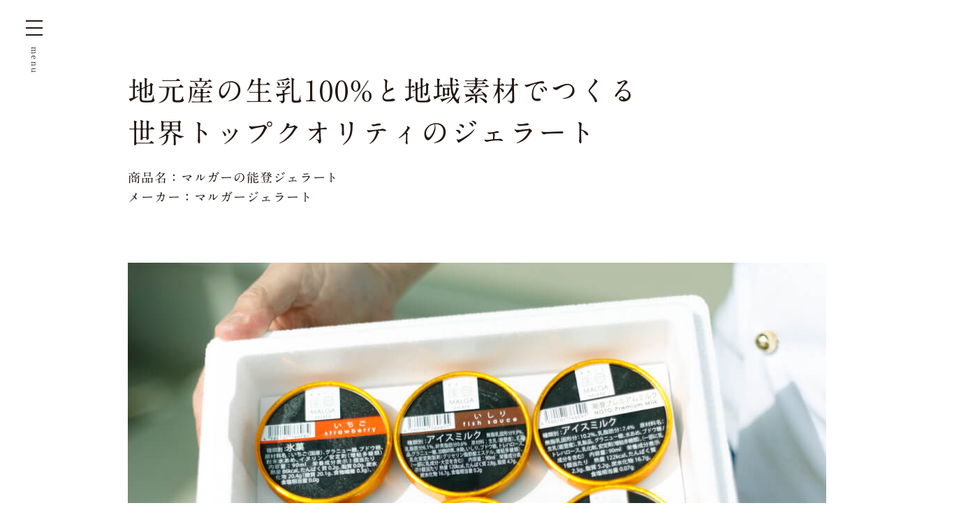

--- FILE ---
content_type: text/html
request_url: https://slow-tourism.jp/notonoippin/01/
body_size: 9351
content:
<!DOCTYPE html>
<html lang="ja">
<head prefix="og: http://ogp.me/ns# fb: http://ogp.me/ns/fb# article: http://ogp.me/ns/article#">
<meta charset="UTF-8">
<meta http-equiv="X-UA-Compatible" content="IE=edge">
<meta name="viewport" content="width=device-width,initial-scale=1.0,minimum-scale=1.0" id="meta-vp">
<title>能登の一品 マルガージェラート | いしかわスローツーリズム - 時をいただく贅沢</title>
<meta name="description" content="地域に根付いた生活文化や自然の中でゆったりと過ごし、その地域ならではの食文化を体験するスローツーリズム。">
<meta name="keywords" content="スローツーリズム,石川県,いしかわ,食文化,時をいただく,いしかわスローツーリズム">
<meta name="author" content="クリエイティブ伝">

<link rel="stylesheet" href="../../assets/css/common.css">
<link rel="stylesheet" href="../../assets/css/print.css" media="print">
<link rel="stylesheet" href="../../assets/css/page.css">

<!-- フォント読み込み-公開時削除-->
<!-- <link href="../../assets/doc/A-OTF-A1MinchoStd-Bold.otf">-->

<!-- favicon -->
<link rel="shortcut icon" href="../../assets/img/favicon.ico">
<link rel="apple-touch-icon" href="assets/img/apple-touch-icon.png" sizes="180x180">
<link rel="icon" type="image/png" href="assets/img/android-chrome.png" sizes="192x192">

<meta name="format-detection" content="telephone=no">
<!-- Place `favicon.ico` in the root directory. --><!--
<link rel="apple-touch-icon" sizes="180x180" href="assets/img/apple-touch-icon.png">-->

<!-- 画像遅延読み込みlazysizes -->
<script src="../../assets/doc/lazysize/lazysizes.min.js"></script>
<script src="../../assets/doc/lazysize/ls.unveilhooks.min.js"></script>
<!-- / lazysizes -->

<!-- OGP -->
<meta property="og:title" content="能登の一品 マルガージェラート | いしかわスローツーリズム - 時をいただく贅沢">
<meta property="og:type" content="article">
<meta property="og:image" content="https://slow-tourism.jp/assets/img/ogp.png">
<meta property="og:url" content="https://slow-tourism.jp/notonoippin/01/index.html">
<meta property="og:description" content="地域に根付いた生活文化や自然の中でゆったりと過ごし、その地域ならではの食文化を体験するスローツーリズム。">
<meta property="og:site_name" content="いしかわスローツーリズム - 時をいただく贅沢">
<meta property="og:locale" content="ja">

<meta name="twitter:card" content="">
<!-- / OGP -->

<!-- Global site tag (gtag.js) - Google Analytics -->
<script async src="https://www.googletagmanager.com/gtag/js?id=G-QHJEKPY44M"></script>
<script>
  window.dataLayer = window.dataLayer || [];
  function gtag(){dataLayer.push(arguments);}
  gtag('js', new Date());

  gtag('config', 'G-QHJEKPY44M');
</script>

<script>
var getDevice = (function() {
    var ua = navigator.userAgent;
    if (ua.indexOf('iPhone') > 0 || ua.indexOf('iPod') > 0 || (ua.indexOf('Android') > 0 && ua.indexOf('Mobile') > 0) || (ua.indexOf("firefox") > 0 && ua.indexOf("mobile") > 0) || ua.indexOf("blackberry") > 0 || (ua.indexOf("windows") > 0 && ua.indexOf(
            "phone") > 0)) {
        return 'sp';
    } else if ((ua.indexOf("windows") > 0 && ua.indexOf("touch") > 0 && ua.indexOf("tablet pc") > 0) || ua.indexOf('iPad') > 0 || ua.indexOf('Android') > 0 || (ua.indexOf("firefox") > 0 && ua.indexOf("tablet")) || ua.indexOf("kindle") > 0 || ua.indexOf(
            "silk") > 0 || ua.indexOf("playbook") > 0) {
        return 'tab';
    } else {
        return 'other';
    }
})();
if (getDevice == 'tab') { /*元々はwidth=1024だったが、余白を大きくするため、1100に調整した。変更可*/
    document.getElementById('meta-vp').setAttribute('content', 'width=1366');
}
</script>
<!--Xサーバーwebフォント設定-->
<script type="text/javascript" src="//webfonts.xserver.jp/js/xserver.js"></script>

</head>
  <body id="food">

<header id="header" class="l-header js-drawer-target" role="banner">
    <div class="l-header__wrap">
        <div class="l-gnav-toggle-area js-drawer"><!--PC非表示の時はclass="u-display-md"-->
    <div class="l-gnav-toggle">
        <span></span>
        <span></span>
        <span></span>
    </div>
    <div class="l-gnav-toggle-text u-hide-md"><span class="l-gnav-toggle-text__menu">menu</span><span class="l-gnav-toggle-text__close">close</span></div>
</div>
<nav class="l-gnav-menu-area">
    <div class="l-gnav-menu-list">
        <ul class="l-gnav-menu">
            <li class=""><a href="../../" class="">トップページ</a></li>
            <li class=""><span>旅の入口</span></li>
            <li class="arrow-item"><a href="../../okunoto/slow_01/" class=""><span>能登の里山里海に隠れた</span><span>宝もの</span></a></li>
            <li class="arrow-item"><a href="../../suzu/slow_01/" class=""><span>さいはての地に息づく</span><span>伝統と革新</span></a></li>
            <li class="arrow-item"><a href="../../notojima/slow_01/" class=""><span>受け継がれる</span><span>丁寧な暮らし</span></a></li>
            <li class="arrow-item"><a href="../../komatsu/slow_01/" class=""><span>どこか懐かしい</span><span>石の里での新体験</span></a></li>
            <li class="arrow-item"><a href="../../hakusanroku/slow_01/" class=""><span>深い森に抱かれて</span><span>生きる知恵と伝承</span></a></li>
            <li class="arrow-item"><a href="../../nakanoto/slow_01/" class=""><span>神代から伝わる</span><span>織物とお酒の物語</span></a></li>
            <li class="arrow-item"><a href="../../suzuootani/slow_01/" class=""><span>本当の豊かさに</span><span>ふれる場所</span></a></li>
            <li class="arrow-item"><a href="../../nanao/slow_01/" class=""><span>手ざわり感の</span><span>ある暮らし</span></a></li>
            <li class="arrow-item"><a href="../../nanaooonomi/slow_01/" class=""><span>豊饒の海ひろがる</span><span>原風景の里</span></a></li>
            <li class="arrow-item"><a href="../../shiramine/slow_01/" class=""><span>山と雪に閉ざされた</span><span>孤高の集落</span></a></li>
            <li class="arrow-item"><a href="../../shika/slow_01/" class=""><span>里山の営みにとけこみ旅する</span></a></li>
            <li class=""><a href="../../mountain/" class="">三霊山を巡る旅</a></li>
        </ul>
        <ul class="l-gnav-menu food">
            <li class="arrow-item"><a href="../../notofue/" class=""><span>いしかわを選んだ</span><span>料理人たち</span></a></li>
            <li class="arrow-item"><a href="../../dining/" class=""><span>いしかわ 明日への食卓</span></a></li>
            <li class="arrow-item"><a href="../../notonoippin/" class=""><span>未来につなげる</span><span>能登の一品</span></a></li>
        </ul>
        <ul class="l-gnav-menu search">
            <li class=""><span>スローツーリズムを体感</span></li>
            <li class="arrow-item"><a href="../../search_cat/cat_food/" class=""><span>味わう</span></a></li>
            <li class="arrow-item"><a href="../../search_cat/cat_stay/" class=""><span>泊まる</span></a></li>
            <li class="arrow-item"><a href="../../search_cat/cat_souvenir/" class=""><span>贈る</span></a></li>
            <li class="arrow-item"><a href="../../search_cat/cat_experience/" class=""><span>楽しむ</span></a></li>
        </ul>
    </div>
</nav>
<div class="l-gnav-background js-drawer"></div>

    </div>
</header>




<!--<div style="position:absolute;top:0;left:0;opacity:0.2;z-index:9;"><img src="../../assets/img/dummy/pickup.jpg" alt=""></div>-->
<main>
    <div class="loading">
      <span class="circle"></span>
    </div>
    <div class="l-wrap">
        <div class="page-ippin__Container">
            <div class="page-ippin-tit-area">
                <h3 class="tit">地元産の生乳100%と地域素材でつくる<br>世界トップクオリティのジェラート</h3>
                <p class="sub">商品名：マルガーの能登ジェラート<br>メーカー：マルガージェラート</p>
            </div>
        </div>

        <div class="page-slow-content mt-80">
            <img src="../../assets/img/notonoippin/notonoippin01_01.jpg" srcset="../../assets/img/notonoippin/notonoippin01_01.jpg 1x,../../assets/img/notonoippin/notonoippin01_01@2x.jpg 2x" alt="">
            <p class="caption c-right">カップ入りのジェラートも充実。オンラインでもさまざまなフレーバーを組み合わせたセットを購入できる。</p>
        </div>

    </div>

  <div class="border-spacer"></div>

    <div class="l-wrap-wide add_wide_2column">
        <div class="page-slow-content page-slow-content-beside mt-116 u-cf">
            <div class="txt-area left">
                <h4 class="tit text-tertiary text-tertiary--cut-top add_wide_text">能登発、世界をあっと言わせた<br>独創的ジェラート</h4>
                <p class="txt page-text-earth--cut-top add_wide_text">能登町の田園地帯にポツンとたたずむ三角屋根の小屋。ここが世界のコンクールで数々の栄冠を勝ち取ってきたジェラテリア『マルガージェラート』の能登本店です。常時10種類ほどあるジェラートは、定番の「能登プレミアムミルク」をはじめ、日本ジェラートマエストロコンテストで優勝した「能登塩ピスタチオとオレンジバニラのマスカルポーネ」のほか、春は「ふきのとう」、秋は「新米コシヒカリ」など季節のフレーバーなどバラエティ豊か。人気の「能登の塩」をいただいてみます。サラリとした心地よい口どけで、珠洲の天然塩のやさしい塩味と、それに引き立てられたミルクのコクと甘さが口いっぱいに広がります。</p>
            </div>
            <div class="image-area right">
                <img src="../../assets/img/notonoippin/notonoippin01_02.jpg" srcset="../../assets/img/notonoippin/notonoippin01_02.jpg 1x,../../assets/img/notonoippin/notonoippin01_02@2x.jpg 2x" alt="">
                <p class="caption">店舗では、常時10種ほどあるフレーバーを組み合わせて楽しめる。</p>
            </div>
        </div>
    </div>

    <div class="l-wrap">
        <div class="page-slow-content mt-80">
            <img src="../../assets/img/notonoippin/notonoippin01_03.jpg" srcset="../../assets/img/notonoippin/notonoippin01_03.jpg 1x,../../assets/img/notonoippin/notonoippin01_03@2x.jpg 2x" alt="">
            <p class="caption c-right">人気の「能登の塩」。コクが深く、それでいて後味はサラリと爽快。</p>
        </div>
        <div class="page-slow-content page-slow-content-beside mt-122 u-cf">
                <p class="page-slow-content page-slow-content-txt">店主の柴野大造さんは、ジェラートで最も大切なのはテクスチャー（食感）だと話します。<br>「口に入った時のやわらかさ、なめらかな口どけ。これがジェラートという食べ物の最大の特長で、いちばん大切にしたいポイントです。次に味。ミルクをはじめ、フルーツや野菜、ナッツ、調味料などあらゆる素材をジェラートにすることができますが、大事なのは、その素材をジェラートで味わう意味がしっかりあること。ジェラートだからこそ感じられる素材本来の風味を大切にしています」<br>柴野さんの名作の一つとされているのが、イタリアの大会でアジア人初の世界チャンピオンに輝いた時の「パイナップル・セロリ・リンゴのソルベ」。新鮮な野菜と果物のエキスを抽出し、栄養価を丸ごとジェラートに盛り込んでいて、食物繊維が豊富に含まれていることからヘルシーな一品としても人気です。<br>「盛り込む素材は最大３つまでと決めています。素材ひとつ一つの味を認識するのは、４つ以上になると途端にむずかしくなります。そして、３つの素材がミックスされるのではなく、ひとつ一つ順番に風味が感じられるように、組み立てることがとても重要です」</p>
        </div>
        <div class="page-slow-row-content mt-80 u-cf">
            <div class="half-row-content">
                <img src="../../assets/img/notonoippin/notonoippin01_04.jpg" srcset="../../assets/img/notonoippin/notonoippin01_04.jpg 1x,../../assets/img/notonoippin/notonoippin01_04@2x.jpg 2x" alt="">
                <p class="caption">『マルガージェラート』能登本店は、幹線道路からも離れているにもかかわらず、ひっきりなしに客が訪れる。</p>
            </div>
        </div>

        <div class="page-slow-content mt-80">
            <img src="../../assets/img/notonoippin/notonoippin01_05.jpg" srcset="../../assets/img/notonoippin/notonoippin01_05.jpg 1x,../../assets/img/notonoippin/notonoippin01_05@2x.jpg 2x" alt="">
            <p class="caption c-right">『マルガージェラート』のオーナーシェフ・柴野大造さん。<br>イタリアジェラート協会日本支部会長、ジェラートの世界大会日本代表チームのキャプテンも務める。</p>
        </div>

    </div>

    <div class="border-spacer"></div>

    <div class="l-wrap-wide u-cf mt-116">
        <div class="page-slow-content page-slow-middle-area left">
            <div class="txt-area txt-area-right">
                <h4 class="tit text-tertiary">始まりは、牛乳の美味しさを知ってもらうために</h4>
            </div>
            <div class="image-area">
                <div class="image"><img src="../../assets/img/notonoippin/notonoippin01_06.jpg" srcset="../../assets/img/notonoippin/notonoippin01_06.jpg 1x,../../assets/img/notonoippin/notonoippin01_06@2x.jpg 2x" alt=""></div>
                <p class="caption c-right">能登町の高台にある「山地酪農」。</p>
            </div>
        </div>
    </div>

    <div class="l-wrap-wide add_wide_2column">
        <div class="page-slow-content page-slow-content-beside mt-116 u-cf">
            <div class="txt-area left">
                <p class="txt page-text-earth--cut-top add_wide_text">『マルガージェラート』の美味しさのベースとなっているのが、地元産100%の生乳です。柴野さんの生乳へのこだわりは大変なもの。柴野さんは能登町で乳牛の牧場を営む家で生まれ育ち、農業大学で酪農を学びました。家業を継いだものの、自然な美味しさと牛の健康に配慮した牛乳が一般市場では思うように売れません。その苦肉の策として、牛乳のおいしさを知ってもらおうと始めたのが、自家製の生乳を使ったジェラートの製造販売だったのです。初めの３年ほどはジェラートも売れずに苦労したと話します。<br>「料理学校で学んだことも、どこかの店で修業したこともなく、基礎知識がないまま手探りでジェラート開発を続けていきました。ものになるまで時間はかかりましたが、結果的にそれがよかったですね。既成概念にとらわれることなく、なんでも試してみようと、能登の野菜や海藻など身近な素材をいろいろと使ってみました。自分の中にこうすれば美味しいジェラートになるという法則ができた頃、イタリアのジェラートに関する学術書を読んだら、自分の理論がその本に書かれていることとピタリと合っていたんです。手探りで試行錯誤した末に理論がついてきたんです。そのあたりから、海外で賞を獲れるようになりました。初めに理論を勉強していたら、今のような自由な作風にはなっていなかったかもしれませんね」</p>
            </div>
            <div class="image-area right">
                <img src="../../assets/img/notonoippin/notonoippin01_07.jpg" srcset="../../assets/img/notonoippin/notonoippin01_07.jpg 1x,../../assets/img/notonoippin/notonoippin01_07@2x.jpg 2x" alt="">
                <p class="caption">生まれてまもない仔牛。「山地酪農」では牛たちがストレスなく過ごしている。</p>
            </div>
        </div>
    </div>

    <div class="l-wrap">
        <div class="page-slow-content page-slow-content-beside mt-65 u-cf">
            <div class="image-area left">
                <img src="../../assets/img/notonoippin/notonoippin01_08.jpg" srcset="../../assets/img/notonoippin/notonoippin01_08.jpg 1x,../../assets/img/notonoippin/notonoippin01_08@2x.jpg 2x" alt="">
                <p class="caption c-right">「いつか我が家の牧場の土地を買い戻して、牛の飼育から学べる<br>ジェラートのアカデミーをつくりたい」と柴野さんは夢を語る。</p>
            <div class="mt-40">
                <img src="../../assets/img/notonoippin/notonoippin01_09.jpg" srcset="../../assets/img/notonoippin/notonoippin01_09.jpg 1x,../../assets/img/notonoippin/notonoippin01_09@2x.jpg 2x" alt="">
                <p class="caption c-right">時間をかけてつくられた牧草の飼料。<br>これがゆくゆくは美味しいジェラートになるかもしれない。</p>
            </div>
        </div>
            <div class="txt-area right">
                <p class="txt page-text-earth--cut-top">柴野さんの実家の牧場は、結局手放すことになってしまいました。現在、『マルガージェラート』で使う生乳は、牧草での飼育を基本とする生産者のものを特別に仕入れています。その牧場のひとつ「山地酪農」を案内してもらいました。「山地酪農」は柴野さんの親類が営む牧場で、柴野さんのお父さん同様に、一般的な穀物を主体にした飼育ではなく、昔ながらの牧草による飼育を守り、牧草づくりも自ら行っています。牛のし尿を回収して堆肥をつくり、牧草地にまいて安全で栄養価の高い牧草を育て、その牧草で牛を飼育する。その循環を大切にしています。<br>「牧場で牛と一緒に生活していた時、人間は自然に生かされているんだなあとよく感じました。牛乳は栄養バランスが完璧な完全食と言われているのですが、それが牧草からつくれるって不思議ですよね。“太陽の飲み物”ですよ、牛乳は。太陽のエネルギーが大地に降り注ぎ、草を育て、草を喰んだ牛が乳を出してくれる。太陽の飲み物のポテンシャルをいかに引き出せるか。それがジェラートづくりのむずかしさであり、おもしろさですね」</p>
            </div>
        </div>
    </div>

            <div class="page-notofue__Link">
                <div class="page-linktxt-box">
                    <a href="../../notonoippin/" class="gray">
                        <div class="page-linktxt-more">
                            <svg version="1.1" xmlns="http://www.w3.org/2000/svg" xmlns:xlink="http://www.w3.org/1999/xlink" viewBox="0 0 48 5" xml:space="preserve">
                            <polygon class="st0" points="48,5 0,5 0,4 45.6,4 42.3,0.7 43,0 "></polygon>
                            </svg><span>一覧へもどる</span>
                        </div>
                    </a>
                </div>


</main>
    <footer id="footer" class="l-footer">
        <div class="l-footer__wrap">
            <div class="l-footer__company">
                <p class="name">里山ビジネス サポートデスク</p>
                <p class="adress">〒920-8580 石川県金沢市鞍月１丁目１番地<br class="u-display-sm">（石川県農林水産部 里山振興室）</p>
                <p class="phone">TEL:076-225-1629 / FAX:076-225-1618<span class="u-hide-md"> /  </span><br class="u-display-md">E-mail:satoyama@pref.ishikawa.lg.jp</p>
            </div>
            <!--<div class="l-footer__sns">
                <ul>
                    <li><a href=""><img src="../../assets/img/common/icon_insta.svg" alt="Instagram"></a></li>
                    <li><a href=""><img src="../../assets/img/common/icon_facebook.svg" alt="Facebook"></a></li>
                    <li><a href=""><img src="../../assets/img/common/icon_twitter.svg" alt="twitter"></a></li>
                    <li><a href=""><img src="../../assets/img/common/icon_line.svg" alt="LINE"></a></li>
                </ul>
            </div>-->
        </div>
        <p class="l-footer__copy">Copyright ©Ishikawa Prefecture.All Rights Reserved.</p>
    </footer>

    <!-- スクリプト読み込み -->
    <!-- JavaScript -->
<script>
    /**ローディング用**/
    const loading = document.querySelector( '.loading' );
    window.addEventListener( 'load', () => {
      loading.classList.add( 'hide' );
    }, false );
</script>

<script src="https://ajax.googleapis.com/ajax/libs/jquery/3.6.0/jquery.min.js"></script>
<script>window.jQuery || document.write('<script src="../../assets/js/jquery-2.2.0.min.js"><\/script>')</script>
<script src="https://cdnjs.cloudflare.com/ajax/libs/jquery-easing/1.4.1/jquery.easing.min.js"></script>
<script>window.jQuery.easing.def || document.write('<script src="../../assets/js/jquery.easing.1.3.js"><\/script>')</script>
<script src="../../assets/js/bundle/bundle.js"></script>
<script src="../../assets/js/common.js"></script>

<script src="../../assets/js/page.js"></script>

<script src="https://unpkg.com/responsive-auto-height@0.0.4/js/responsive-auto-height.min.js"></script>

<script src="https://cdnjs.cloudflare.com/ajax/libs/object-fit-images/3.2.4/ofi.min.js"></script>
<script>
    objectFitImages('.object-fit');
</script>
<!-- slick slider loading -->
<link href="../../assets/doc/slick-theme.css" rel="stylesheet" type="text/css">
<link href="../../assets/doc/slick.css" rel="stylesheet" type="text/css">
<script type="text/javascript" src="../../assets/doc/slick.min.js"></script>
<script type="text/javascript">
$(function(){
    setTimeout(function(){
        $('.top-fade-02').slick({
            autoplay:true,
            speed:1000,
            autoplaySpeed:8000,//8000
            dots:false,
            arrows:false,
            swipe:false,
            fade:true,
            pauseOnHover:false,
            pauseOnFocus:false,
            infinite: true
        });
    },0);
});
</script>
<script type="text/javascript">
$(function(){
    setTimeout(function(){
        $('.top-fade-03').slick({
            autoplay:true,
            speed:1000,
            autoplaySpeed:8000,//8000
            dots:false,
            arrows:false,
            swipe:false,
            fade:true,
            pauseOnHover:false,
            pauseOnFocus:false,
            infinite: true
        });
    },4500);
});
</script>
<script type="text/javascript">
$(function(){
    setTimeout(function(){
        $('.area-fade').slick({
            autoplay:true,
            speed:3000,
            autoplaySpeed:100,//8000
            dots:false,
            arrows:false,
            swipe:false,
            fade:true,
            pauseOnHover:false,
            pauseOnFocus:false,
            infinite: true
        });
    },0);
});
</script>
<script type="text/javascript">
$(function(){
    setTimeout(function(){
        $('.top-fade-map').slick({
            autoplay:true,
            speed:1500,
            autoplaySpeed:100,//8000
            dots:false,
            arrows:false,
            swipe:false,
            fade:true,
            pauseOnHover:false,
            pauseOnFocus:false,
            infinite: true
        });
    },0);
});
</script>
<script>

// スクロール発火アニメーション--fade
function fadeAnime(){
  $(".js_Scroll").each(function(){
    var position = $(this).offset().top;
    var scroll = $(window).scrollTop();
    var windowHeight = $(window).height();
    if (scroll > position - windowHeight + 200){
      $(this).addClass('is-active');
    }
    else if (scroll == 0){
      $(this).removeClass('is-active');
    }
  });
};

$(window).on('scroll', function (){
    fadeAnime();
});

$(window).on('load', function(){
    fadeAnime();
});

// スクロール発火アニメーション--order
function fadeOrder(){
  $(".js_order").each(function(){
    var position = $(this).offset().top;
    var scroll = $(window).scrollTop();
    var windowHeight = $(window).height();
    if (scroll > position - windowHeight + 300){
      $(this).addClass('is-active');
    }
    else if (scroll == 0){
      $(this).removeClass('is-active');
    }
  });
};

$(window).on('scroll', function (){
    fadeOrder();
});

$(window).on('load', function(){
    fadeOrder();
});
/*

*/

$(".js-drawer").addClass('is-black');

</script>

<script>/*type*/
// eachTextAnimeにappeartextというクラス名を付ける定義
function EachTextAnimeControl() {
  $('.eachTextAnime').each(function () {
    var elemPos = $(this).offset().top + 50;
    var scroll = $(window).scrollTop();
    var windowHeight = $(window).height();
    if (scroll >= elemPos - windowHeight) {
      $(this).addClass("appeartext");
    }
    //else {
    else if (scroll == 0){
      $(this).removeClass("appeartext");
    }
  });
}

// 画面をスクロールをしたら動かしたい場合の記述
$(window).scroll(function () {
  EachTextAnimeControl();/* アニメーション用の関数を呼ぶ*/
});// ここまで画面をスクロールをしたら動かしたい場合の記述

// 画面が読み込まれたらすぐに動かしたい場合の記述
$(window).on('load', function () {
  //spanタグを追加する
  var element = $(".eachTextAnime");
  element.each(function () {
    var text = $(this).text();
    var textbox = "";
    text.split('').forEach(function (t, i) {
      if (t !== " ") {
        if (i < 10) {
          textbox += '<span style="animation-delay:.' + i + 's;">' + t + '</span>';
        } else {
          var n = i / 10;
          textbox += '<span style="animation-delay:' + n + 's;">' + t + '</span>';
        }

      } else {
        textbox += t;
      }
    });
    $(this).html(textbox);
  });

  EachTextAnimeControl();/* アニメーション用の関数を呼ぶ*/
});// ここまで画面が読み込まれたらすぐに動かしたい場合の記述

/* ロード発火アニメーション */
$(window).on('load',function(){
    $(".js_Load").addClass('is-active');
});

/*マウスオーバー発火アニメーション*/
$(".js_Hover").on('mouseover',function(){
    $(this).addClass('hover');
});
$(".js_Hover").on('mouseleave',function(){
    $(this).removeClass('hover');
});
</script>

<!-- ホバーで別要素と連動 -->
<script>
    $(function () {

    const btnItems = $('.top-content-btn li');
    const txtItems = $('.top-content-txtlink li');

    // 上のブロック → 下のテキストリンクへ連動
    btnItems.hover(
        function () {
            const index = $(this).index();
            txtItems.eq(index).find('a').addClass('link-hover');
        },
        function () {
            const index = $(this).index();
            txtItems.eq(index).find('a').removeClass('link-hover');
        }
    );

    // 下のテキストリンク → 上のブロックへ連動
    txtItems.hover(
        function () {
            const index = $(this).index();
            btnItems.eq(index).addClass('li-hover');
            // inner 全体を hover 風にしたいときはこちらにクラスを付けるのもOK
        },
        function () {
            const index = $(this).index();
            btnItems.eq(index).removeClass('li-hover');
        }
    );

});
</script>

<script src="https://cdnjs.cloudflare.com/ajax/libs/jquery-cookie/1.4.1/jquery.cookie.min.js"></script>
<script>
let date = new Date();
date.setTime( date.getTime() + ( 1 * 60 * 60 * 1000 )); //1時間
var cookie = $.cookie('campaign');
if(cookie){
    $('#emergency').addClass('close');
}
$('.emergency').on('click',function(){
    $('#emergency').fadeOut();
    $.cookie('campaign','close', { expires: date });
});
</script>

  </body>
</html>



--- FILE ---
content_type: text/css
request_url: https://slow-tourism.jp/assets/css/common.css
body_size: 5300
content:
@charset "UTF-8";/*! normalize.css v3.0.3 | MIT License | github.com/necolas/normalize.css */@import url(http://fonts.googleapis.com/css?family=Noto+Serif+JP:wght@200;300;400;500;600;700&display=swap&subset=japanese);html{font-family:sans-serif;-ms-text-size-adjust:100%;-webkit-text-size-adjust:100%}body{margin:0}article,aside,details,figcaption,figure,footer,header,hgroup,main,menu,nav,section,summary{display:block}audio,canvas,progress,video{display:inline-block;vertical-align:baseline}audio:not([controls]){display:none;height:0}[hidden],template{display:none}a{background-color:transparent}a:active,a:hover{outline:0}abbr[title]{border-bottom:1px dotted}b,strong{font-weight:700}dfn{font-style:italic}h1{margin:.67em 0;font-size:2em}mark{color:#000;background:#ff0}small{font-size:80%}sub,sup{position:relative;font-size:75%;line-height:0;vertical-align:baseline}sup{top:-.5em}sub{bottom:-.25em}img{border:0}svg:not(:root){overflow:hidden}figure{margin:1em 40px}hr{-webkit-box-sizing:content-box;box-sizing:content-box;height:0}pre{overflow:auto}code,kbd,pre,samp{font-family:monospace,monospace;font-size:1em}button,input,optgroup,select,textarea{margin:0;color:inherit;font:inherit}button{overflow:visible}button,select{text-transform:none}button,html input[type=button],input[type=reset],input[type=submit]{-webkit-appearance:button;cursor:pointer}button[disabled],html input[disabled]{cursor:default}button::-moz-focus-inner,input::-moz-focus-inner{padding:0;border:0}input{line-height:normal}input[type=checkbox],input[type=radio]{-webkit-box-sizing:border-box;box-sizing:border-box;padding:0}input[type=number]::-webkit-inner-spin-button,input[type=number]::-webkit-outer-spin-button{height:auto}input[type=search]{-webkit-box-sizing:content-box;box-sizing:content-box;-webkit-appearance:textfield}input[type=search]::-webkit-search-cancel-button,input[type=search]::-webkit-search-decoration{-webkit-appearance:none}fieldset{margin:0 2px;padding:.35em .625em .75em;border:1px solid silver}legend{padding:0;border:0}textarea{overflow:auto}optgroup{font-weight:700}table{border-spacing:0;border-collapse:collapse}td,th{padding:0}html{overflow-x:auto;overflow-y:scroll;-webkit-box-sizing:border-box;box-sizing:border-box;min-width:1366px;font-size:62.5%}@media screen and (max-width:767px){html{min-width:100%}}*,:after,:before{-webkit-box-sizing:inherit;box-sizing:inherit}body,input,keygen,select,textarea{font-family:"A1明朝","Noto Serif JP","游明朝",YuMincho,"Hiragino Mincho ProN","HG明朝E",Meiryo,serif;font-size:15px;font-size:1.5rem;font-weight:400;line-height:2.33333;letter-spacing:.1em}@media screen and (max-width:767px){body,input,keygen,select,textarea{font-size:14px;font-size:1.4rem;line-height:2}}body{overflow:hidden;color:#231815;word-wrap:break-word;overflow-wrap:break-word;-webkit-font-smoothing:subpixel-antialiased;-moz-osx-font-smoothing:unset;background-color:#fff;-webkit-text-size-adjust:100%;text-rendering:optimizeLegibility}@media only screen and (-webkit-min-device-pixel-ratio:2),(-webkit-min-device-pixel-ratio:2),(min-resolution:2dppx){body{-webkit-font-smoothing:antialiased;-moz-osx-font-smoothing:grayscale}}[lang=en]{font-family:Helvetica,sans-serif}dd{margin-left:0}[lang=ja] address,[lang=ja] cite,[lang=ja] dfn,[lang=ja] em,[lang=ja] i{font-style:normal}img{max-width:100%;height:auto;vertical-align:middle}code,kbd,samp{font-family:Consolas,Menlo,Courier,monospace;font-size:1em}input::-ms-clear{visibility:hidden}input::-ms-reveal{visibility:hidden}figure{margin:0}address,blockquote,dl,fieldset,h1,h2,h3,h4,h5,h6,hr,ol,p,pre,table,ul{margin-top:0;margin-right:0;margin-bottom:0;margin-left:0}table{border-spacing:0;border-collapse:collapse}th{text-align:left}a{color:#000;text-decoration:none}a:active,a:focus,a:hover{text-decoration:none;outline:0}a{-webkit-text-decoration-skip:none}ol,ul{margin:0;padding:0;list-style-type:none}[data$=".svg"],[src$=".svg"]{width:100%}[tabindex="-1"]:focus{outline:0!important}[type=text]::-ms-clear{visibility:hidden}[type=password]::-ms-reveal{visibility:hidden}[type=number]::-webkit-inner-spin-button,[type=number]::-webkit-outer-spin-button{-webkit-appearance:none;appearance:none}[role=button]{cursor:pointer}ins,mark{text-decoration:none}mark{background:#333}ins{background:#333}del{text-decoration:line-through}del:after{content:" "}::-moz-selection{color:#fff;background:#333;text-shadow:none}::selection{color:#fff;background:#333;text-shadow:none}::-moz-selection{color:#fff;background:#333;text-shadow:none}h1,h2,h3,h4,h5,h6{font-weight:400}@media print{*,:after,:before{color:#000!important;background:0 0!important;-webkit-box-shadow:none!important;box-shadow:none!important;text-shadow:none!important}a,a:visited{text-decoration:underline}a[href]:after{content:" (" attr(href) ")"}abbr[title]:after{content:" (" attr(title) ")"}a[href^="#"]:after,a[href^="javascript:"]:after{content:""}pre{white-space:pre-wrap!important}blockquote,pre{border:1px solid #999;page-break-inside:avoid}thead{display:table-header-group}img,tr{page-break-inside:avoid}h2,h3,p{orphans:3;widows:3}h2,h3{page-break-after:avoid}}.c-breadcrumb-wrap{width:100%;letter-spacing:.05em;background-color:#f2f2f2}.c-breadcrumb{padding-top:13px;padding-bottom:13px;font-size:1.4rem;line-height:1}.c-breadcrumb a{color:#231815}.c-breadcrumb>span{display:inline-block}.c-breadcrumb>span+span::before{content:">";display:inline-block;margin-right:5px;margin-left:5px;color:#231815;font-size:1em}.c-breadcrumb>span:last-child{color:#231815;cursor:default}@media screen and (max-width:767px){.c-breadcrumb{padding-right:20px;padding-left:20px;font-size:1rem}}@media screen and (max-width:499px){.c-breadcrumb{padding-top:10px;padding-bottom:10px;line-height:calc(16 / 10)}}.text-primary{font-size:3.6rem;font-weight:400;line-height:-webkit-calc(47 / 36);line-height:calc(47 / 36);letter-spacing:.3em}@media screen and (max-width:767px){.text-primary{font-size:2.2rem;line-height:-webkit-calc(35 / 23);line-height:calc(35 / 23)}}.text-secondary{font-size:2.8rem;font-weight:400;line-height:-webkit-calc(39 / 28);line-height:calc(39 / 28);letter-spacing:.2em}@media screen and (max-width:767px){.text-secondary{font-size:2rem;line-height:-webkit-calc(35 / 20);line-height:calc(35 / 20)}}.text-tertiary{font-size:2.4rem;font-weight:400;line-height:calc(48 / 24)}@media screen and (max-width:767px){.text-tertiary{font-size:1.8rem;line-height:calc(35 / 18)}}.text-tertiary--cut-top::before{content:"";display:block;width:0;height:0;margin-top:-12px}@media screen and (max-width:767px){.text-tertiary--cut-top::before{margin-top:-9px}}.page-text-earth{font-size:1.5rem;line-height:-webkit-calc(35 / 15);line-height:calc(35 / 15);letter-spacing:.05em}@media screen and (max-width:767px){.page-text-earth{font-size:1.4rem;line-height:-webkit-calc(30 / 14);line-height:calc(30 / 14)}}.page-text-earth--cut-top::before{content:"";display:block;width:0;height:0;margin-top:-10px}@media screen and (max-width:767px){.page-text-earth--cut-top::before{margin-top:-8px}}.text-earth{font-size:1.4rem;line-height:-webkit-calc(33 / 14);line-height:calc(33 / 14);letter-spacing:.1em}.text-en-subtit{font-size:1rem;line-height:1}@media screen and (min-width:768px){.margin-primary{margin-top:-.05em}.margin-secondary{margin-top:-.1em}.margin-en-subtit{margin-left:7px}}@media screen and (max-width:767px){.margin-primary{margin-top:10px}.margin-secondary{margin-top:5px}}.page-linktxt-more{font-size:1.2rem}.page-linktxt-more svg{position:relative;top:-2px;width:48px;height:5px}.page-linktxt-more span{padding-left:10px}.page-linktxt-more.white{margin-top:30px}.page-linktxt-more.white svg{fill:#fff}.page-linktxt-more.white span{color:#fff}.page-linktxt-more.red svg{fill:#c1272d}.page-linktxt-more.red span{color:#c1272d}.text-color--red{color:#c1272d}.text-color-link--red{padding-bottom:1px;border-bottom:1px solid #c1272d;color:#c1272d}.ls-50{letter-spacing:.05em}.ls-20{letter-spacing:.02em}.l-footer{width:100%;padding-top:50px;background:url(../img/common/bg_image_black.jpg)}.l-footer__wrap{display:-webkit-box;display:-ms-flexbox;display:flex;max-width:1040px;margin:0 auto;padding:18px 0;padding-right:20px;padding-left:20px;-webkit-box-pack:justify;-ms-flex-pack:justify;justify-content:space-between;-webkit-box-align:end;-ms-flex-align:end;align-items:flex-end}.l-footer__company{color:#fff}.l-footer__company .name{font-size:1.6rem;line-height:calc(30 / 16);letter-spacing:.05em}.l-footer__company .adress{margin-top:5px;font-size:1.2rem;line-height:calc(20 / 12);letter-spacing:.05em}.l-footer__company .phone{font-size:1.2rem;line-height:calc(20 / 12);letter-spacing:.05em}.l-footer__sns>ul{display:-webkit-box;display:-ms-flexbox;display:flex;-webkit-box-pack:center;-ms-flex-pack:center;justify-content:center;-webkit-box-align:center;-ms-flex-align:center;align-items:center}.l-footer__sns>ul>li{width:20px}.l-footer__sns>ul>li+li{margin-left:20px}.l-footer__copy{display:-webkit-box;display:-ms-flexbox;display:flex;width:100%;height:67px;color:#fff;font-size:1rem;line-height:1.5;text-align:center;letter-spacing:.1em;-webkit-box-align:center;-ms-flex-align:center;align-items:center;-webkit-box-pack:center;-ms-flex-pack:center;justify-content:center}@media screen and (max-width:767px){.l-footer{padding-top:50px}.l-footer__wrap{width:100%}}@media screen and (max-width:499px){.l-footer__wrap{display:block}.l-footer__sns{margin-top:25px}.l-footer__sns>ul{-webkit-box-pack:start;-ms-flex-pack:start;justify-content:flex-start}}body:not(#home) .l-footer{margin-top:150px;padding-top:10px}@media screen and (max-width:499px){body:not(#home) .l-footer{margin-top:100px}}#emergency{position:fixed;z-index:1000;right:24px;bottom:24px;width:480px;max-width:calc(100% - 48px)}#emergency.close{display:none}#emergency dl{display:grid;padding:24px;line-height:1.65;background:#fff;gap:6px;-webkit-filter:drop-shadow(0 0 .2em rgba(0, 0, 0, .5));filter:drop-shadow(0 0 .2em rgba(0, 0, 0, .5))}#emergency dt{font-weight:500;letter-spacing:.05em}#emergency dd{letter-spacing:.05em}#emergency button{display:block;overflow:hidden;position:absolute;top:0;right:0;width:32px;height:32px;margin:0;padding:0;font-size:0;background:#000;cursor:pointer;aspect-ratio:1;-webkit-mask:url("data:image/svg+xml;charset=UTF-8,<svg xmlns=\"http://www.w3.org/2000/svg\" viewBox=\"0 0 7.07 7.07\"><polygon points=\"7.07 .71 6.36 0 3.54 2.83 .71 0 0 .71 2.83 3.54 0 6.36 .71 7.07 3.54 4.24 6.36 7.07 7.07 6.36 4.24 3.54 7.07 .71\" /></svg>") center no-repeat;mask-size:auto;-webkit-mask-size:40%}@media screen and (max-width:499px){#emergency{right:15px;bottom:15px;max-width:calc(100% - 30px)}#emergency dl{padding:24px 16px}#emergency dt{text-align:center}}.l-header{width:100vw}.l-header__wrap{position:relative;width:100%;height:auto;margin:0 auto}.l-gnav-toggle-area{display:-webkit-box;display:-ms-flexbox;display:flex;position:relative;position:fixed;z-index:9999;top:12px;left:14px;width:70px;height:108px;padding:0;border-top:0;border-right:0;border-bottom:0;cursor:pointer;-webkit-box-pack:center;-ms-flex-pack:center;justify-content:center}@media screen and (max-width:767px){.l-gnav-toggle-area{top:0;right:0;left:auto;height:70px}}.js-drawer.is-black .l-gnav-toggle>span{background-color:#231815}.js-drawer.is-black .l-gnav-toggle-text{color:#231815}@media screen and (max-width:767px){.js-drawer.is-black{background:rgba(255,255,255,.7)}}.is-drawer-open .js-drawer.is-black .l-gnav-toggle>span{background-color:#fff}.is-drawer-open .js-drawer.is-black .l-gnav-toggle-text{color:#fff}.l-gnav-toggle{position:relative;top:17px;width:24px;height:22px;margin-right:auto;margin-left:auto}.l-gnav-toggle>span{display:inline-block;position:absolute;left:0;width:100%;height:2px;background-color:#fff;-webkit-transition:.2s cubic-bezier(.215,.61,.355,1);transition:.2s cubic-bezier(.215,.61,.355,1);-webkit-transform-origin:center;-ms-transform-origin:center;transform-origin:center}.l-gnav-toggle>span:nth-child(1){top:0}.l-gnav-toggle>span:nth-child(2){top:10px}.l-gnav-toggle>span:nth-child(3){top:20px}@media screen and (max-width:767px){.l-gnav-toggle{top:23px}}.l-gnav-menu-area{overflow-x:hidden;overflow-y:scroll;overflow-y:auto;position:fixed;z-index:9997;top:0;left:0;width:375px;height:100%;background-color:rgba(0,0,0,.7);-webkit-transition:.4s cubic-bezier(.215,.61,.355,1);transition:.4s cubic-bezier(.215,.61,.355,1);-webkit-transform:translate3d(-105%,0,0);transform:translate3d(-105%,0,0)}@media screen and (max-width:767px){.l-gnav-menu-area{overflow-x:hidden;overflow-y:scroll;overflow-y:auto;width:100%;height:90%;background-color:rgba(0,0,0,0);-webkit-transform:translate3d(0,-105%,0);transform:translate3d(0,-105%,0);-webkit-overflow-scrolling:touch}}.l-gnav-menu-list{padding:50px 50px 50px 100px}@media screen and (max-width:767px){.l-gnav-menu-list{padding:20px 50px 50px 50px}}.l-gnav-toggle-text{color:#fff;font-size:1.2rem;font-weight:400;line-height:1;letter-spacing:.2em;-ms-writing-mode:tb-rl;-webkit-writing-mode:vertical-rl;writing-mode:vertical-rl}.l-gnav-toggle-text__close,.l-gnav-toggle-text__menu{display:-webkit-box;display:-ms-flexbox;display:flex;position:absolute;top:55px;right:0;left:2px;margin:0 auto;line-height:1;-webkit-transition:.4s cubic-bezier(.42,0,.58,1);transition:.4s cubic-bezier(.42,0,.58,1);-webkit-box-pack:center;-ms-flex-pack:center;justify-content:center;-webkit-box-align:center;-ms-flex-align:center;align-items:center}.l-gnav-toggle-text__close{opacity:0}.is-drawer-open .l-gnav-menu-area{-webkit-transform:translate3d(0,0,0);transform:translate3d(0,0,0)}.is-drawer-open .l-gnav-toggle>span:nth-child(1){-webkit-transform:translate3d(0,10px,0) rotate(45deg);transform:translate3d(0,10px,0) rotate(45deg)}.is-drawer-open .l-gnav-toggle>span:nth-child(2){opacity:0}.is-drawer-open .l-gnav-toggle>span:nth-child(3){-webkit-transform:translate3d(0,-10px,0) rotate(-45deg);transform:translate3d(0,-10px,0) rotate(-45deg)}.is-drawer-open .l-gnav-toggle-text__menu{opacity:0}.is-drawer-open .l-gnav-toggle-text__close{opacity:1}.is-drawer-open .l-gnav-toggle-area{background-color:transparent}.is-drawer-open .l-gnav-background{position:fixed;z-index:9996;right:0;width:100vw;height:100vh;background:rgba(0,0,0,0);-webkit-transition:.4s cubic-bezier(.42,0,.58,1);transition:.4s cubic-bezier(.42,0,.58,1)}@media screen and (max-width:767px){.is-drawer-open .l-gnav-background{background-color:rgba(0,0,0,.7)}}@media screen and (min-width:768px){.l-gnav-menu{position:relative;z-index:9998;width:100%;height:100%}.l-gnav-menu.food{margin-top:34px;padding-top:8px;border-top:1px solid rgba(255,255,255,.7)}.l-gnav-menu.search{margin-top:40px}.l-gnav-menu li{position:relative;margin-top:25px;font-size:1.4rem;line-height:1}.l-gnav-menu li a,.l-gnav-menu li span{color:#fff}.l-gnav-menu li.arrow-item{margin-top:12px;padding-left:2em;line-height:1.5}.l-gnav-menu li.arrow-item span{display:inline-block}.l-gnav-menu li.arrow-item+li.arrow-item{margin-top:8px}.l-gnav-menu>li.arrow-item>a::before{content:"";position:absolute;top:0;bottom:0;left:1em;width:6px;height:6px;margin:auto 0;border-top:solid 1px #fff;border-right:solid 1px #fff;-webkit-transform:rotate(45deg);-ms-transform:rotate(45deg);transform:rotate(45deg)}}@media screen and (max-width:767px){.l-gnav-menu{position:relative;z-index:9998}.l-gnav-menu span,.l-gnav-menu>a{color:#fff}.l-gnav-menu.food{margin-top:34px;padding-top:8px;border-top:1px solid rgba(255,255,255,.7)}.l-gnav-menu li{position:relative;margin-top:31px;font-size:1.4rem;line-height:1}.l-gnav-menu a,.l-gnav-menu span{color:#fff}.l-gnav-menu>li.arrow-item{position:relative;margin-top:20px;padding-left:2em}.l-gnav-menu li.arrow-item+li.arrow-item{margin-top:20px}.l-gnav-menu>li.arrow-item>a::before{content:"";position:absolute;top:0;bottom:0;left:1em;width:6px;height:6px;margin:auto 0;border-top:solid 1px #fff;border-right:solid 1px #fff;-webkit-transform:rotate(45deg);-ms-transform:rotate(45deg);transform:rotate(45deg)}}.l-gnav-menu-hd{max-width:1040px;margin:0 auto;padding-right:20px;padding-left:20px}@media screen and (max-width:767px){.l-gnav-menu-hd{width:100%;padding-right:0;padding-left:0}}.l-gnav-menu-ft{max-width:1040px;margin:0 auto;padding-right:20px;padding-left:20px}@media screen and (max-width:767px){.l-gnav-menu-ft{width:100%;padding-right:0;padding-left:0}}@media screen and (max-width:767px){.l-gnav-menu__sub-inner{display:none;background-color:#fff}.l-gnav-menu__sub-inner a{display:block;padding-left:20px;border-bottom:1px solid #0068b7;color:#0068b7}.l-gnav-menu__sub-inner li:last-child a{border-bottom:0}.l-gnav-menu__sub-inner.is-open{display:block}}.l-gnav-menu hr{height:.5px;margin:20px auto!important;border:none;line-height:0;background-color:rgba(255,255,255,.7)}.banner{opacity:1;position:fixed;z-index:999;right:0;bottom:0;width:281px;-webkit-transition:.6s;transition:.6s}@media screen and (max-width:499px){.banner{width:100%}}.banner-inner{position:relative;width:100%;height:100%}.banner-inner a::after{content:"";position:absolute;top:0;left:0;width:100%;height:100%;border:1px solid rgba(255,255,255,0);-webkit-transition:.3s;transition:.3s}.banner-inner a:hover::after{border:2px solid #d8a139}.banner-inner a:hover{opacity:1!important}.c-text-line{line-height:2.33333}.c-text-line::before{content:"";display:block;width:0;height:0;margin-top:calc((1 - 2.33333) * .5em)}.c-text-line::after{content:"";display:block;width:0;height:0;margin-bottom:calc((1 - 2.33333) * .5em)}.c-text-line-half{line-height:1.75}.c-text-line-half::before{content:"";display:block;width:0;height:0;margin-top:calc((1 - 1.75) * .5em)}.c-text-line-half::after{content:"";display:block;width:0;height:0;margin-bottom:calc((1 - 1.75) * .5em)}@media screen and (max-width:767px){.c-text-line-half_sp{line-height:1.75}.c-text-line-half_sp::before{content:"";display:block;width:0;height:0;margin-top:calc((1 - 1.75) * .5em)}.c-text-line-half_sp::after{content:"";display:block;width:0;height:0;margin-bottom:calc((1 - 1.75) * .5em)}}a:hover{opacity:.7}.f-mode-rl{-ms-writing-mode:tb-rl;-webkit-writing-mode:vertical-rl;writing-mode:vertical-rl}@media screen and (max-width:767px){.f-mode-rl{-ms-writing-mode:lr-tb;-webkit-writing-mode:horizontal-tb;writing-mode:horizontal-tb}}@media screen and (min-width:500px){.u-display-sm{display:none!important}}@media screen and (min-width:768px){.u-display-md{display:none!important}}@media screen and (max-width:499px){.u-hide-sm{display:none!important}}@media screen and (max-width:767px){.u-hide-md{display:none!important}}@media screen and (min-width:768px){a[href*="tel:"]{text-decoration:none;cursor:default;pointer-events:none}}.object-fit{height:100%!important;font-family:"object-fit: cover;";-o-object-fit:cover;object-fit:cover}.palt{-webkit-font-feature-settings:"palt";font-feature-settings:"palt"}.u-d-inblock{display:inline-block}.footer-spacer{padding-bottom:90px}.l-wrap{max-width:1040px;margin-right:auto;margin-left:auto;padding-right:20px;padding-left:20px}.l-wrap-max{max-width:1600px;margin-right:auto;margin-left:auto}.l-wrap-fluid{max-width:1000px;margin-right:auto;margin-left:auto}.l-wrap-wide{max-width:1366px;margin-right:auto;margin-left:auto}@media screen and (max-width:767px){.l-wrap-wide{max-width:100%}}.c-embed{display:block;overflow:hidden;position:relative;height:0;padding-bottom:56.25%}.c-embed>embed,.c-embed>iframe,.c-embed>object,.c-embed>video,.c-embed__item{position:absolute;top:0;bottom:0;left:0;width:100%;height:100%;border:0}.c-text-mincho{font-family:"A1明朝","Noto Serif JP","游明朝",YuMincho,"Hiragino Mincho ProN","HG明朝E",Meiryo,serif}.c-text-gothic{font-family:Lato,"Noto Sans Japanese","游ゴシック",YuGothic,"Hiragino Kaku Gothic ProN",Meiryo,sans-serif}.c-text-center{text-align:center!important}.m-pagenation{display:-webkit-box;display:-ms-flexbox;display:flex;margin-top:5.5rem;font-size:1.6rem;-webkit-box-pack:center;-ms-flex-pack:center;justify-content:center;-webkit-box-align:center;-ms-flex-align:center;align-items:center;gap:2rem}.m-pagenation__body{display:-webkit-box;display:-ms-flexbox;display:flex;margin:0 2rem;-webkit-box-align:baseline;-ms-flex-align:baseline;align-items:baseline;gap:2rem}.m-pagenation__body li{font-style:italic}.m-pagenation__body li.-current{color:#c1272d;font-size:2rem;font-weight:500}.u-cf::after{content:"";display:block;clear:both}
/*# sourceMappingURL=common.css.map */


--- FILE ---
content_type: text/css
request_url: https://slow-tourism.jp/assets/css/page.css
body_size: 6611
content:
@charset "UTF-8";.area-top-spacer{margin-top:93px}.page-category__List{display:-webkit-box;display:-ms-flexbox;display:flex;margin-top:72px;-ms-flex-wrap:wrap;flex-wrap:wrap;gap:50px 5%}.page-category__List li{width:30%}.page-category__List li figure{overflow:hidden;cursor:pointer}.page-category__List li img{-webkit-transition:.2s;transition:.2s}@media (hover:none){.page-category__List li img{-webkit-tap-highlight-color:transparent}.page-category__List li img:active{-webkit-transform:scale(1.1);-ms-transform:scale(1.1);transform:scale(1.1)}}@media (-ms-high-contrast:none),(-ms-high-contrast:active),(-moz-touch-enabled:0),(hover:hover){.page-category__List li img:hover{-webkit-transform:scale(1.1);-ms-transform:scale(1.1);transform:scale(1.1)}}.page-category__List li .fee{margin-top:20px;padding-left:22px;color:#c1272d;font-size:1.3rem;line-height:15px;background:url(../img/common/icon_fee_red.svg) left center/14px 14px no-repeat}.page-category__List li .name{margin-top:9px;font-size:1.7rem;line-height:30px}.page-category__List li .cat{margin-top:20px;padding-left:22px;color:#c1272d;font-size:1.3rem;line-height:15px;background:url(../img/common/icon_category_red.svg) left center/14px 14px no-repeat}@media screen and (max-width:767px){.page-category__List{gap:30px 3%}.page-category__List li{width:48.5%}.page-category__List li .fee{margin-top:20px}.page-category__List li .name{font-size:1.5rem;line-height:25px}}@media screen and (max-width:499px){.page-category__List li{width:100%}.page-category__List li .fee{margin-top:15px}.page-category__List li .name{margin-top:6px}}.page-category__Container{padding-top:100px}@media screen and (max-width:767px){.page-category__Container{padding-top:70px}}.page-category__Heading h3{padding-top:45px;font-size:2.4rem;line-height:1.75;letter-spacing:.05em}@media screen and (max-width:767px){.page-category__Heading h3{padding-top:30px;font-size:1.8rem}}.page-category__Contents{margin-top:45px;padding-top:40px;border-top:1px solid #999}.page-category__Contents h4{font-size:2rem;line-height:1.5}@media screen and (max-width:767px){.page-category__Contents h4{font-size:1.8rem}}.page-category__Contents .txt{margin-top:30px;text-align:justify}@media screen and (max-width:767px){.page-category__Contents{margin-top:30px;padding-top:30px}.page-category__Contents .txt{margin-top:20px}}.page-category__Contents-beside{display:-webkit-box;display:-ms-flexbox;display:flex;margin-top:40px;margin-bottom:74px;-ms-flex-wrap:wrap;flex-wrap:wrap;gap:4%}.page-category__Contents-beside .item{width:48%}@media screen and (max-width:767px){.page-category__Contents-beside{margin-top:25px;margin-bottom:55px}}@media screen and (max-width:499px){.page-category__Contents-beside{gap:20px}.page-category__Contents-beside .item{width:100%}}.page-category__centerImg{width:80%;margin:45px auto 0}@media screen and (max-width:767px){.page-category__centerImg{margin:25px auto 0}}@media screen and (max-width:499px){.page-category__centerImg{width:100%}}.page-category__infoTable{width:100%;margin-top:100px;font-size:1.4rem;line-height:22px}.page-category__infoTable tr{border-top:1px solid #999;border-bottom:1px solid #999}.page-category__infoTable th{width:188px;padding:13.5px 0;font-weight:400}.page-category__infoTable td{padding:13.5px 0}.page-category__infoTable i.googleMap{display:inline-block;margin-left:19px;padding-left:20px;background:url(../img/common/icon_map_red.svg) left center/14px 23px no-repeat}.page-category__infoTable td.phone a{margin-right:.5em}.page-category__infoTable td.sns-list{display:-webkit-box;display:-ms-flexbox;display:flex}.page-category__infoTable td.sns-list a{display:block;width:2rem;height:2rem}.page-category__infoTable td.sns-list a+a{margin-left:2rem}.page-category__infoTable td.sns-list a img{display:block}@media screen and (max-width:767px){.page-category__infoTable{margin-top:70px;font-size:1.3rem}.page-category__infoTable td,.page-category__infoTable th{display:block;width:100%}.page-category__infoTable th{padding:9px 0 9px 0;border-bottom:1px solid #ddd}.page-category__infoTable td{padding:9px 0 9px 0}.page-category__infoTable i.googleMap{display:block;margin-top:5px;margin-left:0}}.page-category__Link{display:-webkit-box;display:-ms-flexbox;display:flex;margin-top:30px;-ms-flex-wrap:wrap;flex-wrap:wrap;-webkit-box-pack:center;-ms-flex-pack:center;justify-content:center;gap:25px}@media screen and (max-width:767px){.page-category__Link{margin-top:20px;gap:0}}.page-category__detail{display:grid;margin:5px 0;border-top:1px solid #ddd;grid-template-columns:repeat(5,1fr)}@media screen and (min-width:768px){.page-category__detail dl:nth-child(5n) dd,.page-category__detail dl:nth-child(5n) dt{border-right:0}}.page-category__detail dd,.page-category__detail dt{padding:5px 5px;border-right:1px solid #ddd;text-align:center}.page-category__detail dt{text-align:center;background-color:#f5f5f5}.page-category__detail dd{min-height:33px;border-bottom:1px solid #ddd;text-align:center}@media screen and (max-width:767px){.page-category__detail{grid-template-columns:repeat(2,1fr)}.page-category__detail dl:nth-child(odd) dd,.page-category__detail dl:nth-child(odd) dt{border-right:1px solid #ddd}.page-category__detail dd,.page-category__detail dt{border-right:0}}.p-heading-spacer{margin-top:103px}.p-dining-head__tit{font-size:40px;line-height:1;letter-spacing:.05em}.p-dining-head__lead{margin-top:30px;font-size:24px;line-height:1;letter-spacing:.05em}.p-dining-head__txt-01{margin-top:54px;text-align:justify;letter-spacing:.05em}.p-dining-head__image{margin-top:60px}.p-dining-head__txt-02{margin-top:56px;text-align:justify;letter-spacing:.05em}@media screen and (max-width:767px){.p-dining-head__tit{font-size:24px;line-height:calc(36 / 24)}.p-dining-head__lead{font-size:18px}}.p-dining-gray-container{margin-top:60px;padding:46px 50px 50px;background-color:#e6e6e6}.p-dining-gray-container__tit{font-size:24px;line-height:1.5;letter-spacing:.05em}.p-dining-gray-container__txt{margin-top:18px;text-align:justify}@media screen and (max-width:767px){.p-dining-gray-container{padding:35px 30px 35px}}.p-dining-border{width:40px;height:2px;margin:70px auto 70px;background:#231815}.p-dining-contents-line{width:100%;height:1px;margin:95px auto 70px;background:#000}.p-dining-contents-tit{font-size:24px;line-height:1;text-align:center}.p-dining-introduction{display:-webkit-box;display:-ms-flexbox;display:flex;margin-left:-50px;-ms-flex-wrap:wrap;flex-wrap:wrap}.p-dining-introduction__item{width:50%;padding-left:50px}.p-dining-introduction__item:nth-child(n+3){margin-top:45px}@media screen and (max-width:767px){.p-dining-introduction{margin-left:-25px}.p-dining-introduction__item{padding-left:25px}}@media screen and (max-width:499px){.p-dining-introduction{margin-left:-25px}.p-dining-introduction__item{width:100%;padding-left:25px}.p-dining-introduction__item:nth-child(n+2){margin-top:45px}}.p-dining-contents-name{display:block;margin-top:37px;font-size:20px;line-height:1.75}.page-mountain-tit-area .tit{font-size:4rem;line-height:calc(60 / 40);letter-spacing:.05em}.page-mountain-tit-area .tit-mini{font-size:2.2rem}.page-mountain-tit-area .sub{margin-top:2rem;font-size:1.8rem;line-height:2;letter-spacing:.05em}@media screen and (max-width:767px){.page-mountain-tit-area .tit{font-size:2.8rem;line-height:calc(36 / 24)}.page-mountain-tit-area .tit-mini{font-size:2rem}.page-mountain-tit-area .sub{font-size:1.6rem;line-height:1.8}}.page-mountain-contents{margin-top:100px}.page-mountain-contents__tit{position:relative;padding-left:35px;font-size:3rem}.page-mountain-contents__tit::before{content:"";display:block;position:absolute;top:50%;left:0;width:25px;height:1px;background-color:#c1272d}.page-mountain-contents__subtit{font-size:2.5rem}.page-mountain-contents__inr{display:-webkit-box;display:-ms-flexbox;display:flex;-ms-flex-pack:distribute;justify-content:space-around}@media screen and (max-width:767px){.page-mountain-contents{margin-top:50px}.page-mountain-contents__tit{font-size:2.4rem}.page-mountain-contents__tit::before{width:20px}.page-mountain-contents__subtit{font-size:2.4rem}.page-mountain-contents__inr{display:block;margin:0 auto}}.page-mountain-maparea{display:-webkit-box;display:-ms-flexbox;display:flex;margin:30px auto 50px;-webkit-box-align:center;-ms-flex-align:center;align-items:center;-webkit-box-pack:justify;-ms-flex-pack:justify;justify-content:space-between}.page-mountain-maparea__map{display:-webkit-box;display:-ms-flexbox;display:flex;width:335px;-webkit-box-align:center;-ms-flex-align:center;align-items:center;-webkit-box-pack:center;-ms-flex-pack:center;justify-content:center}.page-mountain-maparea__img{display:block;width:100%}.page-mountain-maparea__lists{width:calc(100% - 390px);font-size:2.5rem}.page-mountain-maparea__lists .maparea-lists-tit{font-size:2.2rem;font-size:bold;line-height:2}.page-mountain-maparea__lists .maparea-lists-txt{font-size:1.6rem;line-height:2;text-align:justify}.page-mountain-maparea__lists li{padding:15px 25px 20px;background-color:#f2f7f9}.page-mountain-maparea__lists li+li{margin-top:30px}.page-mountain-maparea__txt{font-size:2.5rem}@media screen and (max-width:767px){.page-mountain-maparea{display:block;margin:2rem auto 3.5rem}.page-mountain-maparea__map{display:block;width:100%;max-width:325px;margin:0 auto}.page-mountain-maparea__lists{width:100%;margin-top:30px}.page-mountain-maparea__lists .maparea-lists-tit{font-size:1.8rem}.page-mountain-maparea__lists .maparea-lists-txt{margin-top:3px;font-size:1.4rem;line-height:2}.page-mountain-maparea__lists li+li{margin-top:15px}}.page-mountain__List{display:-webkit-box;display:-ms-flexbox;display:flex;margin-top:40px;-ms-flex-wrap:wrap;flex-wrap:wrap;gap:50px 5%}.page-mountain__List li{width:30%}.page-mountain__List li figure{overflow:hidden;cursor:pointer}.page-mountain__List li img{-webkit-transition:.2s;transition:.2s}@media (hover:none){.page-mountain__List li img{-webkit-tap-highlight-color:transparent}.page-mountain__List li img:active{-webkit-transform:scale(1.1);-ms-transform:scale(1.1);transform:scale(1.1)}}@media (-ms-high-contrast:none),(-ms-high-contrast:active),(-moz-touch-enabled:0),(hover:hover){.page-mountain__List li img:hover{-webkit-transform:scale(1.1);-ms-transform:scale(1.1);transform:scale(1.1)}}.page-mountain__List li .name{margin-top:9px;font-size:1.7rem;line-height:30px}.page-mountain__List li .maker{margin-top:20px;color:#c1272d;font-size:1.3rem;line-height:15px}@media screen and (max-width:767px){.page-mountain__List{margin-top:25px;gap:30px 3%}.page-mountain__List li{width:48.5%}.page-mountain__List li .name{font-size:1.5rem;line-height:25px}}@media screen and (max-width:499px){.page-mountain__List{margin-top:20px;gap:25px 3%}.page-mountain__List li{width:100%}.page-mountain__List li .name{margin-top:10px}}.page-mountain__Container{padding-top:100px}@media screen and (max-width:767px){.page-mountain__Container{padding-top:70px}}.page-mountain__Link{margin:30px auto}@media screen and (max-width:767px){.page-mountain__Link{margin:0}}@media screen and (max-width:499px){.page-mountain__Link{margin:0}}.page-linktxt-box.mountain_wide-box a{width:320px}@media screen and (max-width:767px){.page-linktxt-box.mountain_wide-box a{width:325px;height:80px;margin-right:auto;margin-left:auto}.page-linktxt-box.mountain_wide-box a .page-linktxt-more{display:-webkit-box;display:-ms-flexbox;display:flex;-webkit-box-align:center;-ms-flex-align:center;align-items:center}.page-linktxt-box.mountain_wide-box a .page-linktxt-more span{line-height:1.5}}.dummy{display:-webkit-box;display:-ms-flexbox;display:flex;-webkit-box-align:center;-ms-flex-align:center;align-items:center;-webkit-box-pack:center;-ms-flex-pack:center;justify-content:center}.page-intro-tit-area{display:-webkit-box;display:-ms-flexbox;display:flex;margin-top:80px;padding-left:100px;-webkit-box-pack:end;-ms-flex-pack:end;justify-content:flex-end;-webkit-box-align:center;-ms-flex-align:center;align-items:center}.page-intro-tit-area .tit-area{width:438px;height:auto}.page-intro-tit-area .tit{font-size:4rem;line-height:1.5;letter-spacing:.05em}.page-intro-tit-area .image-area{width:750px}.page-intro-tit-area .image-area .image{height:500px}.page-intro-tit-area .caption{padding-right:15px}@media screen and (max-width:1199px){.page-intro-tit-area .image-area{max-width:750px}}@media screen and (max-width:767px){.page-intro-tit-area{padding-left:20px}.page-intro-tit-area .tit{font-size:2.4rem}.page-intro-tit-area .image-area .image{height:400px}}@media screen and (max-width:499px){.page-intro-tit-area{display:block;padding-right:25px;padding-left:25px}.page-intro-tit-area .tit-area{width:100%;height:auto;margin-top:0}.page-intro-tit-area .image-area{width:100%;max-width:100%;margin-top:15px}.page-intro-tit-area .image-area .image{height:auto}.page-intro-tit-area .image-area .object-fit{height:auto!important}}.page-notofue__List{display:-webkit-box;display:-ms-flexbox;display:flex;margin-top:72px;-ms-flex-wrap:wrap;flex-wrap:wrap;gap:50px 5%}.page-notofue__List li{width:30%}.page-notofue__List li figure{overflow:hidden;cursor:pointer}.page-notofue__List li img{-webkit-transition:.2s;transition:.2s}@media (hover:none){.page-notofue__List li img{-webkit-tap-highlight-color:transparent}.page-notofue__List li img:active{-webkit-transform:scale(1.1);-ms-transform:scale(1.1);transform:scale(1.1)}}@media (-ms-high-contrast:none),(-ms-high-contrast:active),(-moz-touch-enabled:0),(hover:hover){.page-notofue__List li img:hover{-webkit-transform:scale(1.1);-ms-transform:scale(1.1);transform:scale(1.1)}}.page-notofue__List li .name{margin-top:9px;font-size:1.7rem;line-height:30px}.page-notofue__List li .nomaker{margin-top:44px}.page-notofue__List li .maker{margin-top:20px;color:#c1272d;font-size:1.3rem;line-height:15px}@media screen and (max-width:767px){.page-notofue__List{gap:30px 3%}.page-notofue__List li{width:48.5%}.page-notofue__List li .name{font-size:1.5rem;line-height:25px}.page-notofue__List li .nomaker{margin-top:20px}}@media screen and (max-width:499px){.page-notofue__List li{width:100%}.page-notofue__List li .name{margin-top:6px}.page-notofue__List li .nomaker{margin-top:20px}}.page-notofue__Container{padding-top:100px}@media screen and (max-width:767px){.page-notofue__Container{padding-top:70px}}.page-notofue-tit-area .tit{font-size:3.6rem;line-height:calc(48 / 36)}.page-notofue-tit-area .sub{margin-top:20px;font-size:2rem;line-height:1.5;letter-spacing:.05em}@media screen and (max-width:767px){.page-notofue-tit-area .tit{font-size:3rem;line-height:calc(48 / 30)}.page-notofue-tit-area .sub{font-size:1.8rem;line-height:1.8}}.notofue-num{line-height:1.5}.page-slow-tit-area .notofue-tit-area{margin-top:40px}.page-slow-content .sub-title-space{letter-spacing:.005em}@media screen and (max-width:767px){.notofue-member-box{display:-webkit-box;display:-ms-flexbox;display:flex;-ms-flex-wrap:wrap;flex-wrap:wrap}.notofue-member-box .image-area{width:100%;-webkit-box-ordinal-group:2;-ms-flex-order:1;order:1}.notofue-member-box .txt-area{width:100%;-webkit-box-ordinal-group:3;-ms-flex-order:2;order:2}}.page-notofue__Link{display:-webkit-box;display:-ms-flexbox;display:flex;margin-top:80px;-ms-flex-wrap:wrap;flex-wrap:wrap;-webkit-box-pack:center;-ms-flex-pack:center;justify-content:center;gap:25px}@media screen and (max-width:767px){.page-notofue__Link{margin-top:50px;gap:0}}.page-ippin__List{display:-webkit-box;display:-ms-flexbox;display:flex;margin-top:72px;-ms-flex-wrap:wrap;flex-wrap:wrap;gap:50px 5%}.page-ippin__List li{width:30%}.page-ippin__List li figure{overflow:hidden;cursor:pointer}.page-ippin__List li img{-webkit-transition:.2s;transition:.2s}@media (hover:none){.page-ippin__List li img{-webkit-tap-highlight-color:transparent}.page-ippin__List li img:active{-webkit-transform:scale(1.1);-ms-transform:scale(1.1);transform:scale(1.1)}}@media (-ms-high-contrast:none),(-ms-high-contrast:active),(-moz-touch-enabled:0),(hover:hover){.page-ippin__List li img:hover{-webkit-transform:scale(1.1);-ms-transform:scale(1.1);transform:scale(1.1)}}.page-ippin__List li .name{margin-top:9px;font-size:1.7rem;line-height:30px}.page-ippin__List li .maker{margin-top:20px;color:#c1272d;font-size:1.3rem;line-height:15px}@media screen and (max-width:767px){.page-ippin__List{gap:30px 3%}.page-ippin__List li{width:48.5%}.page-ippin__List li .name{font-size:1.5rem;line-height:25px}}@media screen and (max-width:499px){.page-ippin__List li{width:100%}.page-ippin__List li .name{margin-top:6px}}.page-ippin__Container{padding-top:100px}@media screen and (max-width:767px){.page-ippin__Container{padding-top:70px}}.page-ippin-tit-area .tit{font-size:4rem;line-height:calc(60 / 40);letter-spacing:.05em}.page-ippin-tit-area .sub{margin-top:20px;font-size:1.8rem;line-height:calc(28 / 18);letter-spacing:.05em}@media screen and (max-width:767px){.page-ippin-tit-area .tit{font-size:2.4rem;line-height:calc(36 / 24)}.page-ippin-tit-area .sub{font-size:1.8rem;line-height:1.8}}.page-ippin__Link{display:-webkit-box;display:-ms-flexbox;display:flex;margin:80px auto 100px;-ms-flex-wrap:wrap;flex-wrap:wrap;-webkit-box-pack:center;-ms-flex-pack:center;justify-content:center}@media screen and (max-width:767px){.page-ippin__Link{margin:60px auto}}.page-linktxt-box.ippin_wide-box a{width:500px}@media screen and (max-width:767px){.page-linktxt-box.ippin_wide-box a{width:325px;height:80px}.page-linktxt-box.ippin_wide-box a .page-linktxt-more{display:-webkit-box;display:-ms-flexbox;display:flex;-webkit-box-align:center;-ms-flex-align:center;align-items:center}.page-linktxt-box.ippin_wide-box a .page-linktxt-more span{line-height:1.5}}.add_wide_2column .caption{width:475px}@media screen and (max-width:767px){.add_wide_2column .caption{width:100%}}.loading{position:fixed;z-index:9999;width:100%;height:100%;margin:0;padding:0;background:#fff}.loading.hide{opacity:0;-webkit-transition:opacity .5s;transition:opacity .5s;pointer-events:none}.page-heading-txt{position:absolute;margin-top:22px;color:#fff;text-align:center}.page-heading-txt .lead{margin-bottom:25px;font-size:2.4rem;line-height:1;letter-spacing:.05em}.page-heading-txt .jp{font-size:4.8rem;line-height:1;letter-spacing:.05em}.page-heading-txt .jp span{padding-right:.3em}.page-heading-txt .en{margin-top:39px;font-size:1.5rem;line-height:1;letter-spacing:.5em}.page-heading-txt+.map{width:156px;height:254px;margin-top:5px;margin-left:422px}@media screen and (max-width:767px){.page-heading-txt{margin-top:5px}.page-heading-txt .lead{margin-bottom:15px;font-size:1.6rem;line-height:1;letter-spacing:.05em}.page-heading-txt .jp{font-size:2.8rem}.page-heading-txt .en{margin-top:20px;font-size:1.2rem}.page-heading-txt+.map{width:90px;height:auto;margin-left:190px}}.page-content-wrap{padding-top:100px}.page-area-tit{font-size:2.4rem;line-height:1.5;text-align:center;letter-spacing:.05em}.page-area-tit--under{margin-top:72px;text-align:justify;letter-spacing:.05em}.page-area-headbtn{position:relative;max-width:600px;height:200px;margin-top:150px;margin-right:auto;margin-left:auto;-webkit-transition:background-size .2s;transition:background-size .2s}.page-area-headbtn.okunoto{background-image:url(../img/okunoto/area/image_okunoto_topbtn.jpg);background-position:center;background-size:600px 200px}.page-area-headbtn .gray-box{width:100%;height:100%;background-color:rgba(0,0,0,.3);-webkit-transition:background-color .2s;transition:background-color .2s}.page-area-headbtn .link-txt{display:-webkit-box;display:-ms-flexbox;display:flex;position:absolute;top:0;right:0;bottom:0;left:0;margin:auto;line-height:1;-webkit-box-pack:center;-ms-flex-pack:center;justify-content:center;-webkit-box-align:center;-ms-flex-align:center;align-items:center;-webkit-box-orient:vertical;-webkit-box-direction:normal;-ms-flex-flow:column;flex-flow:column}.page-area-headbtn .link-txt .tit{color:#fff;font-size:2.4rem}.page-area-headbtn a{display:block;position:absolute;top:0;left:0;width:100%;height:100%}.page-area-headbtn a:hover{opacity:1}.page-area-headbtn:hover{background-size:660px 220px}.page-area-headbtn:hover .gray-box{background-color:rgba(0,0,0,.1)}@media screen and (max-width:499px){.page-area-headbtn{width:100%}}.page-pickup-tit{margin-top:100px;font-size:2.4rem;line-height:1;text-align:center}.page-pickup-list{display:-webkit-box;display:-ms-flexbox;display:flex;width:calc(100% + 33px);margin-top:60px;margin-left:-33px;-webkit-box-pack:center;-ms-flex-pack:center;justify-content:center;-ms-flex-wrap:wrap;flex-wrap:wrap}.page-pickup-list li{width:calc(100% / 4);padding-left:33px}.page-pickup-list .inner{position:relative}.page-pickup-list .inner a{display:block;position:absolute;top:0;left:0;width:100%;height:100%}.page-pickup-list .inner img{-webkit-transition:.2s;transition:.2s}.page-pickup-list .inner:hover img{-webkit-transform:scale(110%);-ms-transform:scale(110%);transform:scale(110%)}.page-pickup-list .image-area{overflow:hidden;width:100%;height:auto}.page-pickup-list .tit{margin-top:15px;font-size:1.5rem;line-height:2;letter-spacing:.05em}.page-pickup-list .txt{margin-top:7px;text-align:justify;letter-spacing:.05em}.page-pickup-list .page-linktxt-more span{font-size:1.2rem}.page-pickup-list .linktxt-spacer{margin-top:30px;margin-bottom:5px}@media screen and (max-width:767px){.page-pickup-list{width:calc(100% + 20px);margin-left:-20px}.page-pickup-list .tit-area{display:block}.page-pickup-list li{width:calc(100% / 2);padding-left:20px}.page-pickup-list li:nth-child(n+3){padding-top:50px}.page-pickup-list .txt{line-height:1.8}}@media screen and (max-width:499px){.page-pickup-list li{width:100%}.page-pickup-list li:nth-child(n+2){padding-top:60px}}.bg-pickup-heading-image-gray{display:-webkit-box;display:-ms-flexbox;display:flex;width:100%;height:100%;background-color:rgba(0,0,0,.3);-webkit-box-pack:center;-ms-flex-pack:center;justify-content:center;-webkit-box-align:center;-ms-flex-align:center;align-items:center}.bg-pickup-heading-image{width:100%;height:368px}.bg-pickup-heading-image.okunoto{background:url(../img/okunoto/area/bgimage-pickup-heading.jpg) no-repeat;background-position:center;background-size:cover}.bg-pickup-heading-image.suzu{background:url(../img/suzu/area/bgimage-pickup-heading.jpg) no-repeat;background-position:center;background-size:cover}.bg-pickup-heading-image.notojima{background:url(../img/notojima/area/bgimage-pickup-heading.jpg) no-repeat;background-position:center;background-size:cover}.bg-pickup-heading-image.komatsu{background:url(../img/komatsu/area/bgimage-pickup-heading.jpg) no-repeat;background-position:center;background-size:cover}.bg-pickup-heading-image.hakusanroku{background:url(../img/hakusanroku/area/bgimage-pickup-heading.jpg) no-repeat;background-position:center;background-size:cover}.bg-pickup-heading-image.nakanoto{background:url(../img/nakanoto/area/bgimage-pickup-heading.jpg) no-repeat;background-position:center;background-size:cover}.bg-pickup-heading-image.nanao{background:url(../img/nanao/area/bgimage-pickup-heading.jpg) no-repeat;background-position:center;background-size:cover}.bg-pickup-heading-image.nanaooonomi{background:url(../img/nanaooonomi/area/bgimage-pickup-heading.jpg) no-repeat;background-position:center;background-size:cover}.bg-pickup-heading-image.notofue{background:url(../img/notofue/bgimage-notofue-heading.jpg) no-repeat;background-position:center;background-size:cover}.bg-pickup-heading-image.senami{background:url(../img/senami/bgimage-pickup-heading.jpg) no-repeat;background-position:center;background-size:cover}@media screen and (max-width:767px){.bg-pickup-heading-image{height:200px}}.page-pickup-tit-area .sub{font-size:2rem;line-height:1.5;letter-spacing:.05em}.page-pickup-tit-area .sub::before{content:"";display:block;width:0;height:0;margin-top:-7px}.page-pickup-tit-area .tit{margin-top:21px;font-size:3.6rem;line-height:calc(48 / 36)}.page-pickup-content{display:-webkit-box;display:-ms-flexbox;display:flex;margin-top:72px;-webkit-box-pack:justify;-ms-flex-pack:justify;justify-content:space-between}@media screen and (max-width:767px){.page-pickup-content{display:block}}.page-pickup-content-txt-area{width:47.5%}.page-pickup-content-txt-area .tit{letter-spacing:.05em}.page-pickup-content-txt-area .txt{margin-top:45px;text-align:justify;letter-spacing:.05em}.page-pickup-content-txt-area .link-txt{margin-top:34px;letter-spacing:.05em}.page-pickup-content-txt-area .link-txt a{display:inline-block}.page-pickup-content-txt-area .note{margin-top:30px}@media screen and (max-width:767px){.page-pickup-content-txt-area{width:100%}}@media screen and (max-width:499px){.page-pickup-content-txt-area .page-linktxt-box a{width:100%}.page-pickup-content-txt-area .page-linktxt-box.wide-box a{width:100%}.page-pickup-content-txt-area .page-linktxt-box.wide-box a .page-linktxt-more{display:-webkit-box;display:-ms-flexbox;display:flex;-webkit-box-align:center;-ms-flex-align:center;align-items:center}.page-pickup-content-txt-area .page-linktxt-box.wide-box a .page-linktxt-more span{line-height:1.5}}.page-linktxt-box a{display:block;display:-webkit-box;display:-ms-flexbox;display:flex;width:325px;height:60px;margin-top:38px;border:1px solid #4d4d4d;-webkit-box-align:center;-ms-flex-align:center;align-items:center;-webkit-box-pack:center;-ms-flex-pack:center;justify-content:center}.page-linktxt-box a .page-linktxt-more{margin:0}.page-linktxt-box a .page-linktxt-more span{padding-left:17px;font-size:14px;letter-spacing:.1em}.page-linktxt-box.red a{border:1px solid #c1272d}.page-linktxt-box.wide-box a{width:380px}.page-pickup-content-image-area{width:47.5%;margin-left:5%}.page-pickup-content-image-area img+img{margin-top:50px}@media screen and (max-width:767px){.page-pickup-content-image-area{width:475px;margin:70px auto 0}}@media screen and (max-width:499px){.page-pickup-content-image-area{width:100%}}.tit-404error{margin-bottom:80px;padding-bottom:10px;border-bottom:1px solid #ccc}@media screen and (max-width:767px){.tit-404error{margin-bottom:50px}}.page-404error__Link{margin:100px auto 0}.page-404error__Link a{margin:0 auto}@media screen and (max-width:767px){.page-404error__Link{margin:70px auto 0}}@media screen and (min-height:841px) and (min-width:769px){#error footer{position:fixed;bottom:0}}@media screen and (max-height:840px) and (min-width:769px){#error footer{position:absolute}}@media screen and (min-height:820px) and (max-width:499px){#error footer{position:fixed}}.page-linkback-box a{display:block;display:-webkit-box;display:-ms-flexbox;display:flex;margin-top:38px;-webkit-box-align:center;-ms-flex-align:center;align-items:center;-webkit-box-pack:center;-ms-flex-pack:center;justify-content:center}.page-linkback-box a .page-linktxt-more{margin:0}.page-linkback-box a .page-linktxt-more span{padding-left:17px;font-size:14px;letter-spacing:.1em}.bg-slow-heading-image{height:668px}.bg-slow-heading-image.okunoto{background-image:url(../img/okunoto/slow/bgimage-slow-heading.jpg);background-size:cover}.bg-slow-heading-image.suzu{background-image:url(../img/suzu/slow/bgimage-slow-heading.jpg);background-size:cover}.bg-slow-heading-image.notojima{background-image:url(../img/notojima/slow/bgimage-slow-heading.jpg);background-size:cover}.bg-slow-heading-image.komatsu{background-image:url(../img/komatsu/slow/bgimage-slow-heading.jpg);background-size:cover}.bg-slow-heading-image.hakusanroku{background-image:url(../img/hakusanroku/slow/bgimage-slow-heading.jpg);background-size:cover}.bg-slow-heading-image.nakanoto{background-image:url(../img/nakanoto/slow/bgimage-slow-heading.jpg);background-size:cover}.bg-slow-heading-image.suzuootani{background-image:url(../img/suzuootani/slow/bgimage-slow-heading.jpg);background-size:cover}.bg-slow-heading-image.nanao{background-image:url(../img/nanao/slow/bgimage-slow-heading.jpg);background-size:cover}.bg-slow-heading-image.nanaooonomi{background-image:url(../img/nanaooonomi/slow/bgimage-slow-heading.jpg);background-size:cover}.bg-slow-heading-image.shika{background-image:url(../img/shika/slow/bgimage-slow-heading.jpg);background-size:cover}.bg-slow-heading-image.shiramine{background-image:url(../img/shiramine/slow/bgimage-slow-heading.jpg);background-size:cover}.bg-slow-heading-image.senami{background-image:url(../img/senami/slow/bgimage-slow-heading.jpg);background-size:cover}.bg-slow-heading-image .gray{display:-webkit-box;display:-ms-flexbox;display:flex;width:100%;height:100%;background-color:rgba(0,0,0,.4);-webkit-box-orient:vertical;-webkit-box-direction:normal;-ms-flex-flow:column;flex-flow:column;-webkit-box-pack:center;-ms-flex-pack:center;justify-content:center}@media screen and (max-width:767px){.bg-slow-heading-image{height:300px}}@media screen and (max-width:499px){.bg-slow-heading-image{height:400px}}.page-slow-heading-txt{padding-top:60px;color:#fff}.page-slow-heading-txt .lead{font-size:2rem;text-align:center;letter-spacing:.05em}.page-slow-heading-txt .tit{margin-top:5px;font-size:3.6rem;text-align:center;letter-spacing:.05em}.page-slow-heading-txt .txt{width:700px;margin:45px auto 0;font-size:1.5rem;line-height:calc(35 / 15);text-align:justify}@media screen and (max-width:767px){.page-slow-heading-txt{padding:20px 25px 0}.page-slow-heading-txt .lead{font-size:1.5rem}.page-slow-heading-txt .tit{margin-top:15px;font-size:2.4rem;line-height:1.5}.page-slow-heading-txt .txt{width:100%;margin:30px auto 0;font-size:1.2rem;line-height:1.9;text-align:justify}}@media screen and (max-width:767px){.komatsu .page-slow-heading-txt{padding:20px 25px 0}.komatsu .page-slow-heading-txt .lead{font-size:1.5rem}.komatsu .page-slow-heading-txt .tit{margin-top:0;font-size:2.4rem;line-height:1.5}.komatsu .page-slow-heading-txt .txt{width:100%;margin:10px auto 0;font-size:1.2rem;line-height:1.7;text-align:justify}}.slow-index-area{margin-bottom:165px;margin-bottom:100px;padding:40px 0 45px 150px;border-bottom:1px solid #231815}.slow-index-area ul{font-size:1.5rem;line-height:calc(30 / 15);letter-spacing:.05em;gap:0 50px;-webkit-column-count:2;-moz-column-count:2;column-count:2}.slow-index-area li{width:360px}.slow-index-area li.current a{color:#c1272d;cursor:default;pointer-events:none}@media screen and (max-width:767px){.slow-index-area{margin-bottom:0;padding:40px 0 45px 20px;border-bottom:0}.slow-index-area ul{display:block;height:auto!important;-webkit-column-count:1;-moz-column-count:1;column-count:1}}@media screen and (max-width:499px){.slow-index-area{padding:40px 0 45px 5px}.slow-index-area ul{font-size:1.3rem}.slow-index-area ul.suzuootani li{width:100%;letter-spacing:0}}.slow-index-area.foot{margin-bottom:0!important;padding-top:95px;padding-bottom:90px}@media screen and (max-width:767px){.slow-index-area.foot{height:auto;border-bottom:1px solid #231815}}.page-slow-tit-area{display:-webkit-box;display:-ms-flexbox;display:flex;padding-left:100px;-webkit-box-pack:end;-ms-flex-pack:end;justify-content:flex-end}.page-slow-tit-area .tit-area{width:438px;height:auto;margin-top:124px}.page-slow-tit-area .num{padding-bottom:2px;padding-left:1px;border-bottom:1px solid #231815;font-size:2.4rem;letter-spacing:.05em}.page-slow-tit-area .tit{margin-top:31px;padding-right:30px;font-size:4rem;line-height:1.5;letter-spacing:.05em}.page-slow-tit-area .tit span{display:inline-block}.page-slow-tit-area .image-area{width:750px}.page-slow-tit-area .image-area .image{height:500px}.page-slow-tit-area .caption{padding-right:15px}.page-slow-tit-area .c-dummy{color:red}@media screen and (max-width:1199px){.page-slow-tit-area .image-area{max-width:750px}}@media screen and (max-width:767px){.page-slow-tit-area{padding-left:20px}.page-slow-tit-area .num{font-size:1.6rem}.page-slow-tit-area .tit{font-size:2.4rem}.page-slow-tit-area .image-area .image{height:400px}}@media screen and (max-width:499px){.page-slow-tit-area{display:block;padding-right:25px;padding-left:25px}.page-slow-tit-area .tit-area{width:100%;height:auto;margin-top:0}.page-slow-tit-area .image-area{width:100%;max-width:100%;margin-top:15px}.page-slow-tit-area .image-area .image{height:auto}.page-slow-tit-area .image-area .object-fit{height:auto!important}}.caption{margin-top:16px;font-size:1.2rem;line-height:calc(20 / 12);letter-spacing:.05em}.caption.c-left{text-align:left}.caption.c-right{text-align:right}@media screen and (max-width:767px){.caption{margin-top:11px}.caption.c-left{text-align:justify}.caption.c-right{text-align:justify}}.border-spacer{width:40px;height:2px;margin:127px auto 140px;background:#231815}.border-spacer.min{margin:95px auto 100px}.page-slow-content .tit{letter-spacing:.05em}.page-slow-content .tit+.txt{margin-top:43px}.page-slow-content .txt{text-align:justify;letter-spacing:.05em}.page-slow-content .page-linktxt-more{margin-top:33px}.page-slow-content .page-linktxt-more svg{top:-4px}.page-slow-content .page-linktxt-more span{font-size:1.5rem}.page-slow-content .page-linktxt-more+.page-linktxt-more{margin-top:5px}@media screen and (max-width:767px){.page-slow-content .tit+.txt{margin-top:15px}}.page-slow-content-double{display:-webkit-box;display:-ms-flexbox;display:flex;-ms-flex-wrap:wrap;flex-wrap:wrap}.page-slow-content-double img{display:block;width:50%}.page-slow-content-double_4colm{display:-webkit-box;display:-ms-flexbox;display:flex;-ms-flex-wrap:wrap;flex-wrap:wrap}.page-slow-content-double_4colm img{display:block;width:50%}@media screen and (max-width:767px){.page-slow-content-double_4colm{display:block}.page-slow-content-double_4colm img{width:100%}}.page-slow-content-beside .mt-txt-spacer{margin-top:75px}.page-slow-content-beside .mt-txt-spacer-45{margin-top:45px}@media screen and (min-width:768px){.page-slow-content-beside .image-area{width:47.5%}.page-slow-content-beside .txt-area{width:47.5%}.page-slow-content-beside .left{float:left}.page-slow-content-beside .right{float:right;margin-left:5%}}@media screen and (max-width:767px){.page-slow-content-beside .mt-txt-spacer,.page-slow-content-beside .mt-txt-spacer-45{margin-top:35px}.page-slow-content-beside .image-area{margin-top:40px}.page-slow-content-beside .txt-area{margin-top:30px}}.page-slow-middle-area{display:-webkit-box;display:-ms-flexbox;display:flex;-webkit-box-align:center;-ms-flex-align:center;align-items:center}.page-slow-middle-area .image-area{width:750px}.page-slow-middle-area .image-area .image{height:500px}.page-slow-middle-area .txt-area{display:-webkit-box;display:-ms-flexbox;display:flex;width:433px;height:auto;padding-bottom:25px;-webkit-box-align:center;-ms-flex-align:center;align-items:center}.page-slow-middle-area .txt-area .tit{letter-spacing:.05em}.page-slow-middle-area .txt-area-right{margin-right:20px;padding-left:102px}.page-slow-middle-area .txt-area-left{margin-left:20px;padding-right:102px}.page-slow-middle-area.left{float:left;flex-direction:row-reverse;-webkit-box-orient:horizontal;-webkit-box-direction:reverse;-ms-flex-direction:row-reverse}.page-slow-middle-area.right{float:right}@media screen and (max-width:767px){.page-slow-middle-area{display:block}.page-slow-middle-area .image-area{width:100%;max-width:100%}.page-slow-middle-area .image-area .image{height:auto}.page-slow-middle-area .image-area .object-fit{height:auto!important}.page-slow-middle-area .txt-area{width:100%}.page-slow-middle-area .txt-area-right{padding-left:20px}.page-slow-middle-area .txt-area-left{padding-right:20px}.page-slow-middle-area .caption{padding:0 20px}.page-slow-middle-area.left{float:none;flex-direction:row-reverse;-webkit-box-orient:horizontal;-webkit-box-direction:reverse;-ms-flex-direction:row-reverse}.page-slow-middle-area.right{float:none}}.page-slow-content-txt{width:750px}.page-slow-content-txt .tit{letter-spacing:.05em}.page-slow-content-txt .txt{letter-spacing:.05em}.page-slow-content-txt .tit+.txt{margin-top:51px}@media screen and (max-width:767px){.page-slow-content-txt{width:100%}}.page-slow-content-txt-wide{width:100%}.page-slow-content-txt-wide .tit{letter-spacing:.05em}.page-slow-content-txt-wide .txt{letter-spacing:.05em}.page-slow-content-txt-wide .tit+.txt{margin-top:51px}@media screen and (max-width:767px){.page-slow-content-txt-wide{width:100%}}.page-slow-row-content{display:-webkit-box;display:-ms-flexbox;display:flex;width:calc(100% + 50px);margin-left:-50px;-ms-flex-wrap:wrap;flex-wrap:wrap;-webkit-box-pack:center;-ms-flex-pack:center;justify-content:center}.page-slow-row-content .half-row-content{width:50%;padding-left:50px}.page-slow-row-content .mt-img-spacer{margin-top:19px}@media screen and (min-width:768px){.page-slow-row-content .half-row-content:nth-child(n+3){padding-top:65px}.page-slow-row-content .half-row-content.no-caption:nth-child(n+3){padding-top:50px}}@media screen and (max-width:767px){.page-slow-row-content{width:calc(100% + 20px);margin-left:-20px}.page-slow-row-content .half-row-content{padding-left:20px}.page-slow-row-content .half-row-content:nth-child(n+3){padding-top:30px}}@media screen and (max-width:499px){.page-slow-row-content{display:block}.page-slow-row-content .half-row-content{width:100%}.page-slow-row-content .half-row-content:nth-child(n+2){padding-top:30px}}.page-slow-onethird-row-content{display:-webkit-box;display:-ms-flexbox;display:flex;width:calc(100% + 20px);margin-left:-20px;-ms-flex-wrap:wrap;flex-wrap:wrap;-webkit-box-pack:center;-ms-flex-pack:center;justify-content:center}.page-slow-onethird-row-content .onethird-row-content{width:33.3333%;width:calc(100% / 3);padding-left:20px}.page-slow-onethird-row-content .mt-img-spacer{margin-top:19px}@media screen and (min-width:768px){.page-slow-onethird-row-content .onethird-row-content:nth-child(n+4){padding-top:50px}}@media screen and (max-width:767px){.page-slow-onethird-row-content .half-row-content:nth-child(n+3){padding-top:30px}}@media screen and (max-width:499px){.page-slow-onethird-row-content{display:block}.page-slow-onethird-row-content .onethird-row-content{width:100%}.page-slow-onethird-row-content .onethird-row-content:nth-child(n+2){padding-top:30px}}.page-slow-row-content--third{display:-webkit-box;display:-ms-flexbox;display:flex;-ms-flex-wrap:wrap;flex-wrap:wrap;-webkit-box-pack:center;-ms-flex-pack:center;justify-content:center}.page-slow-row-content--third .third-row-content{width:calc(100% / 3)}@media screen and (max-width:499px){.page-slow-row-content--third{display:block}.page-slow-row-content--third .third-row-content{width:100%}.page-slow-row-content--third .third-row-content+.third-row-content{margin-top:10px}}.page-slow-content-gray{padding:46px 50px 35px;background-color:#e6e6e6}.page-slow-content-gray .tit{padding-bottom:14px;border-bottom:1px solid #231815;font-size:1.8rem;line-height:1.4;letter-spacing:.05em}.page-slow-content-gray .image-wrap{margin:50px calc(75% / 9) 0}.page-slow-content-gray .image-wrap img{-webkit-box-sizing:content-box;box-sizing:content-box;width:720px;height:auto;padding:15px;background-color:#fff}.page-slow-content-gray .caption-gray{display:-webkit-box;display:-ms-flexbox;display:flex;margin-top:20px;font-size:1.5rem;line-height:1.5;letter-spacing:.05em;-ms-flex-wrap:wrap;flex-wrap:wrap;-webkit-box-align:center;-ms-flex-align:center;align-items:center}.page-slow-content-gray .caption-gray span{font-size:2rem;line-height:calc(35 / 20)}.page-slow-content-gray .txt{margin-top:5px;line-height:calc(30 / 15)}@media screen and (max-width:767px){.page-slow-content-gray .image-wrap{width:90%;margin:50px auto 0}.page-slow-content-gray .image-wrap img{width:calc(100% - 30px);padding:15px}}@media screen and (max-width:499px){.page-slow-content-gray{padding:35px 30px 35px}.page-slow-content-gray .tit{padding-bottom:7px;font-size:1.5rem}.page-slow-content-gray .image-wrap{width:100%;margin:20px auto 0}.page-slow-content-gray .image-wrap img{width:calc(100% - 20px);padding:10px}.page-slow-content-gray .caption-gray{margin-top:20px;font-size:1.4rem}.page-slow-content-gray .caption-gray span{font-size:1.8rem}}.page-slow-content-gray-beside{padding:46px 50px 45px}.page-slow-content-gray-beside .image-wrap{display:-webkit-box;display:-ms-flexbox;display:flex;-webkit-box-align:start;-ms-flex-align:start;align-items:flex-start}.page-slow-content-gray-beside .image-wrap img{width:400px}.page-slow-content-gray-beside .image-wrap .caption-gray{width:50%;margin-top:0;margin-left:38px}.page-slow-content-gray-beside .image-wrap .caption-gray .txt{margin-top:10px;line-height:calc(30 / 15)}@media screen and (max-width:767px){.page-slow-content-gray-beside .image-wrap{display:block;width:90%}.page-slow-content-gray-beside .image-wrap img{width:calc(100% - 30px)}.page-slow-content-gray-beside .image-wrap .caption-gray{width:100%;margin-top:25px;margin-left:0}}@media screen and (max-width:499px){.page-slow-content-gray-beside{padding:35px 30px 35px}.page-slow-content-gray-beside .image-wrap{width:100%}.page-slow-content-gray-beside .image-wrap img{width:calc(100% - 20px);padding:10px}.page-slow-content-gray-beside .image-wrap .caption-gray{margin-top:20px}}body#slow .l-footer{margin-top:0}.mt-122{margin-top:122px}.mt-96{margin-top:96px}.mt-116{margin-top:116px}.mt-119{margin-top:119px}.mt-88{margin-top:88px}.mt-90{margin-top:90px}.mt-80{margin-top:80px}.mt-70{margin-top:70px}.mt-65{margin-top:65px}.mt-69{margin-top:69px}.mt-58{margin-top:58px}.mt-48{margin-top:48px}.mt-40{margin-top:40px}.mt-42{margin-top:42px}.mt-38{margin-top:38px}.mt-132{margin-top:132px}.mt-105{margin-top:105px}.add_wide_text{margin-left:183px}.right .add_wide_text{margin-right:183px;margin-left:0}.add_wide_2column .caption.c-right{float:right}@media screen and (max-width:767px){.add_wide_2column{padding:0 20px}.add_wide_text{margin-left:0}}
/*# sourceMappingURL=page.css.map */


--- FILE ---
content_type: application/javascript
request_url: https://slow-tourism.jp/assets/js/page.js
body_size: 389
content:
'use strict';

/* --------------------------------------------------------
    page
-------------------------------------------------------- */

//ページurlを判定し、indexのliにcurrentを追加する
$(function () {
    $('.slow-index-area li').each(function () {
        var target = $(this).attr('class');
        if (location.href.indexOf(target) > -1) {
            $(this).addClass('current');
        } else {
            $(this).removeClass('current');
        }
    });
});

// スクロール発火アニメーション--Menu-下層専用
// cssの:not()で判別
function MenuColor() {
    $(".js-drawer").each(function () {
        var scroll = $(window).scrollTop();
        var target = $('.js-MenuColor').offset().top;
        if (scroll > target - 80) {
            $(this).addClass('is-black');
        } else {
            $(this).removeClass('is-black');
        }
    });
};

$(window).on('scroll', function () {
    MenuColor();
});

$(window).on('load', function () {
    MenuColor();
});

--- FILE ---
content_type: application/javascript
request_url: https://slow-tourism.jp/assets/js/common.js
body_size: 2014
content:
"use strict";

/* --------------------------------------------------------
    Common
-------------------------------------------------------- */
// 共通の変数は`NS`名前空間をスコープにします。
var NS = NS || {};
jQuery(function () {
    // ブレイクポイントを定数で管理します。
    NS.BREAK_POINT_SM = 415;
    NS.BREAK_POINT_MD = 768;
    NS.BREAK_POINT_LG = 1000;
    NS.BREAK_POINT_XL = 1200;
    // `NS.viewportWidth`に現在のviewportの横幅を格納する。
    NS.viewportWidth = window.innerWidth;
    $(window).on("resize", debounce(function () {
        NS.viewportWidth = window.innerWidth;
    }, 200));
    // 変数`scrollPosition`に現在のスクロール量（位置）を格納する。
    NS.scrollPosition = window.pageYOffset;
    $(window).on("scroll", throttle(function () {
        NS.scrollPosition = window.pageYOffset;
    }, 200));
    /* --------------------------------------------------------
        EVENT
    -------------------------------------------------------- */
    // clickイベントでの処理（mouseenter は省略）
    NS.clickEventType = window.ontouchstart !== null ? "click" : "touchstart";
    // $("#hoge").on(clickEventType, function() {
    //     // クリック、タップ時の処理を記述
    // });
    // click and hoverイベントで処理したい場合
    NS.clickEventType2 = window.ontouchstart !== null ? "click mouseenter" : "touchstart";
    /* --------------------------------------------------------
        User agent
    -------------------------------------------------------- */
    NS.browserUa = navigator.userAgent.toLowerCase();
    NS.browserVer = navigator.appVersion.toLowerCase();
    // IE(11以外)
    var isMSIE = NS.browserUa.indexOf("msie") > -1 && NS.browserUa.indexOf("opera") == -1;
    // IE9
    var isIE9 = isMSIE && NS.browserVer.indexOf("msie 9.") > -1;
    // IE10
    var isIE10 = isMSIE && NS.browserVer.indexOf("msie 10.") > -1;
    // IE11
    var isIE11 = NS.browserUa.indexOf("trident/7") > -1;
    // IE
    var isIE = isMSIE || isIE11;
    // Edge
    var isEdge = NS.browserUa.indexOf("edge") > -1;
    // Google Chrome
    var isChrome = NS.browserUa.indexOf("chrome") > -1 && NS.browserUa.indexOf("edge") == -1;
    // Firefox
    var isFirefox = NS.browserUa.indexOf("firefox") > -1;
    // Safari
    var isSafari = NS.browserUa.indexOf("safari") > -1 && NS.browserUa.indexOf("chrome") == -1;
    // Opera
    var isOpera = NS.browserUa.indexOf("opera") > -1;
    $(document).ready(function () {
        if (isIE) {
            $("body").addClass("ie");
        }
        if (isEdge) {
            $("body").addClass("edge");
        }
        if (isSafari) {
            $("body").addClass("safari");
        }
    });

    /* --------------------------------------------------------
       Interaction
    -------------------------------------------------------- */

    /**
     * ドロワーメニュー用のクラスをクリックでtoggleします
     */
    var drawerMenu = function drawerMenu() {
        var $trigger = $(".js-drawer");
        var $nav = $(".l-gnav-menu__item a"); //20190807
        var $target = $("html, body");
        var stateClass = "is-drawer-open";
        $trigger.on("click", function () {
            $target.toggleClass(stateClass);
        });
        $nav.on("click", function () {
            //ドロワーメニュー内の項目クリックでメニュー閉じる
            $target.removeClass(stateClass);
        });
    };
    drawerMenu();

    /**
     * アニメーション付きアコーディオンメニュー
     */
    var toggleMenu = function toggleMenu(stateClass, duration, easing) {
        var $trigger = $(".js-toggle-menu");
        stateClass = stateClass || "is-open";
        duration = duration || 500;
        easing = easing || "swing";
        $trigger.on(NS.clickEventType, function () {
            $(this).toggleClass(stateClass).next().slideToggle(duration, easing);
        });
    };
    toggleMenu();

    /**
     * ドロワーメニュー内のsub項目をアコーディオン表示
     **/
    var drawerSub = function drawerSub(duration, easing) {
        var $trigger = $(".js-gnav-menu__sub");
        var $target = $(".js-gnav-menu__sub-inner");
        var $target_top = $("html, body");
        duration = duration || 500;
        easing = easing || "swing";
        if ($(window).width() < 768) {
            /*スマホ時のみsub-innerの挙動*/
            $trigger.on('click', function () {
                $(this).next().slideToggle(duration, easing).toggleClass('is-open');
            });
        }
        $target.on('click', function () {
            //ドロワーメニュー内のsub項目クリックでメニュー閉じる
            $target_top.removeClass('is-drawer-open');
        });
    };
    drawerSub();

    /**
     * ページ内リンクをアニメーションさせます
     */
    var scrollTo = function scrollTo(duration, easing) {
        duration = duration || 500;
        easing = easing || "easeOutQuint";
        $('a[href^="#"]:not(.is-noscroll)').on(NS.clickEventType, function () {
            var $href = $(this).attr("href");
            var $target = $($href == "#" || $href == "" ? "html" : $href);
            var position = $target.offset().top;
            $("html, body").animate({ scrollTop: position }, duration, easing);
            return false;
        });
    };
    scrollTo();

    /*fade用*/
    var $slide = $(".top-fade").slick({
        autoplay: true,
        speed: 1000,
        autoplaySpeed: 8000, //8000
        dots: false,
        arrows: false,
        swipe: false,
        fade: true,
        pauseOnHover: false,
        pauseOnFocus: false,
        infinite: true
    }).on({
        beforeChange: function beforeChange(event, slick, currentSlide, nextSlide) {
            $(".slick-slide", this).eq(currentSlide).addClass("preve-slide");
            $(".slick-slide", this).eq(nextSlide).addClass("slide-animation");
        },
        afterChange: function afterChange() {
            $(".preve-slide", this).removeClass("preve-slide　slide-animation");
        }
    });
    $slide.find(".slick-slide").eq(0).addClass("slide-animation");
});

--- FILE ---
content_type: text/javascript; charset=utf-8
request_url: https://unpkg.com/responsive-auto-height@0.0.4/js/responsive-auto-height.min.js
body_size: 1311
content:
/**
 * Modules in this bundle
 * @license
 *
 * responsive-auto-height:
 *   license: MIT (http://opensource.org/licenses/MIT)
 *   author: steelydylan
 *   version: 0.0.3
 *
 * This header is generated by licensify (https://github.com/twada/licensify)
 */
(function(f){if(typeof exports==="object"&&typeof module!=="undefined"){module.exports=f()}else if(typeof define==="function"&&define.amd){define([],f)}else{var g;if(typeof window!=="undefined"){g=window}else if(typeof global!=="undefined"){g=global}else if(typeof self!=="undefined"){g=self}else{g=this}g.ResponsiveAutoHeight=f()}})(function(){var define,module,exports;return function(){function r(e,n,t){function o(i,f){if(!n[i]){if(!e[i]){var c="function"==typeof require&&require;if(!f&&c)return c(i,!0);if(u)return u(i,!0);var a=new Error("Cannot find module '"+i+"'");throw a.code="MODULE_NOT_FOUND",a}var p=n[i]={exports:{}};e[i][0].call(p.exports,function(r){var n=e[i][1][r];return o(n||r)},p,p.exports,r,e,n,t)}return n[i].exports}for(var u="function"==typeof require&&require,i=0;i<t.length;i++)o(t[i]);return o}return r}()({1:[function(require,module,exports){"use strict";Object.defineProperty(exports,"__esModule",{value:true});var _createClass=function(){function defineProperties(target,props){for(var i=0;i<props.length;i++){var descriptor=props[i];descriptor.enumerable=descriptor.enumerable||false;descriptor.configurable=true;if("value"in descriptor)descriptor.writable=true;Object.defineProperty(target,descriptor.key,descriptor)}}return function(Constructor,protoProps,staticProps){if(protoProps)defineProperties(Constructor.prototype,protoProps);if(staticProps)defineProperties(Constructor,staticProps);return Constructor}}();var _util=require("./util");function _toConsumableArray(arr){if(Array.isArray(arr)){for(var i=0,arr2=Array(arr.length);i<arr.length;i++){arr2[i]=arr[i]}return arr2}else{return Array.from(arr)}}function _classCallCheck(instance,Constructor){if(!(instance instanceof Constructor)){throw new TypeError("Cannot call a class as a function")}}var ResponsiveAutoHeight=function(){function ResponsiveAutoHeight(selector,options){var _this=this;_classCallCheck(this,ResponsiveAutoHeight);this.selector=selector;this.elements=document.querySelectorAll(selector);this.options=options;window.addEventListener("resize",function(){_this.run()});this.run()}_createClass(ResponsiveAutoHeight,[{key:"recalc",value:function recalc(){this.elements=document.querySelectorAll(this.selector);this.run()}},{key:"makeGroups",value:function makeGroups(elements){var group=[];[].forEach.call(elements,function(element){element.style.height="1px";element.style.overflow="hidden"});var idx=0;var height=(0,_util.getOffset)(elements[0]).top;group[0]=[];[].forEach.call(elements,function(element){if((0,_util.getOffset)(element).top!==height){height=(0,_util.getOffset)(element).top;idx+=1;group[idx]=[]}group[idx].push(element)});[].forEach.call(elements,function(element){element.style.height="";element.style.overflow=""});return group}},{key:"autoHeight",value:function autoHeight(group){var heights=group.map(function(element){var computedStyle=getComputedStyle(element);var boxSizing=computedStyle.boxSizing;if(boxSizing==="border-box"){return element.offsetHeight}return element.offsetHeight-parseFloat(computedStyle.paddingTop)-parseFloat(computedStyle.paddingBottom)});var maxHeight=Math.max.apply(Math,_toConsumableArray(heights));group.forEach(function(element){element.style.height=maxHeight+"px"})}},{key:"run",value:function run(){var _this2=this;var elements=this.elements;var groups=this.makeGroups(elements);groups.forEach(function(group){_this2.autoHeight(group)})}}]);return ResponsiveAutoHeight}();exports.default=ResponsiveAutoHeight;module.exports=exports["default"]},{"./util":2}],2:[function(require,module,exports){"use strict";Object.defineProperty(exports,"__esModule",{value:true});var getScrollTop=function getScrollTop(){return window.pageYOffset||document.documentElement.scrollTop||document.body.scrollTop||0};var getScrollLeft=function getScrollLeft(){return window.pageXOffset||document.documentElement.scrollLeft||document.body.scrollLeft||0};var getOffset=exports.getOffset=function getOffset(el){var rect=el.getBoundingClientRect();return{top:rect.top+getScrollTop(),left:rect.left+getScrollLeft()}}},{}]},{},[1])(1)});